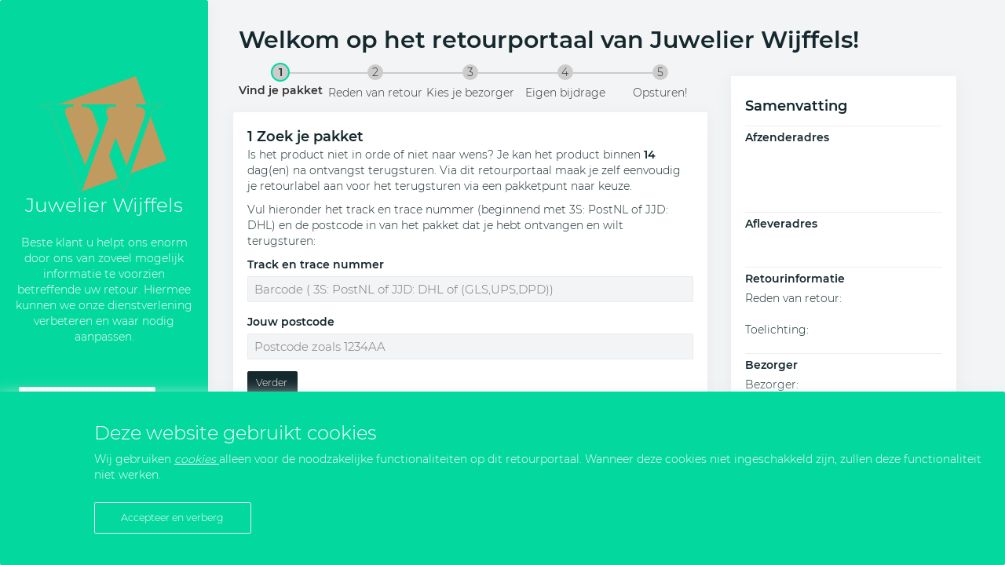

--- FILE ---
content_type: text/html; charset=UTF-8
request_url: https://retour.shops-united.nl/juwelierwijffels
body_size: 14755
content:
<script>
window.csrf = "$2y$10$gPhfkv3DKQDAnF\/4y\/2nnOIK3OEeZP\/DV4lVi.wAFIRfAMDRuCrfO";
</script>

    <html>
    <script src="https://unpkg.com/feather-icons"></script>
    <!---------------------------------------   IMPORT  -------------------------------------------->
    <head >
                        <link rel="icon" type="image/png" href="/assets/ui/shops-united/favicon.ico" sizes="16x16">
        
        <script src="https://ajax.googleapis.com/ajax/libs/jquery/3.3.1/jquery.min.js"></script>
        <!--            <script type="text/javascript" src="script.js"></script>-->
        <!--knockout start-->
        <script src="//cdnjs.cloudflare.com/ajax/libs/knockout/3.5.0/knockout-min.js"></script>
        <script src="//cdnjs.cloudflare.com/ajax/libs/knockout.mapping/2.4.1/knockout.mapping.min.js"></script>
        <script src="//cdn.jsdelivr.net/npm/underscore@1.13.6/underscore-umd-min.js"></script>
        <!--knockout end-->

        <!--knockout validation start-->
        <script src="//cdnjs.cloudflare.com/ajax/libs/knockout-validation/2.0.4/knockout.validation.js"></script>
        <script src="//cdnjs.cloudflare.com/ajax/libs/knockout-validation/2.0.4/knockout.validation.min.js"></script>
        <script src="https://cdnjs.cloudflare.com/ajax/libs/knockout-validation/2.0.4/localization/nl-NL.js"></script>
        <script src="https://cdnjs.cloudflare.com/ajax/libs/knockout-validation/2.0.4/localization/fr-FR.js"></script>

        <link rel="stylesheet" href="/assets/css/feather.css">

        <script>
            // Change validation messages to be in French
            ko.validation.locale('fr-FR');
            ko.validation.locale('en-US');
            ko.validation.locale('nl-NL');
        </script>
        <!--knockout validation end-->
        <script src="https://code.jquery.com/ui/1.12.0-rc.2/jquery-ui.js"></script>
        <script src="https://stackpath.bootstrapcdn.com/bootstrap/4.1.3/js/bootstrap.bundle.min.js"
                integrity="sha384-pjaaA8dDz/5BgdFUPX6M/9SUZv4d12SUPF0axWc+VRZkx5xU3daN+lYb49+Ax+Tl"
                crossorigin="anonymous"></script>

        <!--bootstrap begin-->
        <link href="//maxcdn.bootstrapcdn.com/bootstrap/3.3.4/css/bootstrap.min.css" rel="stylesheet">
        <script src="//maxcdn.bootstrapcdn.com/bootstrap/3.3.4/js/bootstrap.min.js"></script>
        <!--bootstrap end-->
        <script src="/assets/js/ko.js"></script>
        <script src="/assets/js/datetime.js"></script>
        <script src="/assets/js/sweetalert2.min.js"></script>
        <!--<script async defer src="https://maps.googleapis.com/maps/api/js?key=AIzaSyC5mVj-O4pa1ahRcqk5hJ4CL3VrADKtVH0&callback=myMap" type="text/javascript"></script>-->
        <meta charset="utf-8">
        <meta name="viewport" content="width=device-width, initial-scale=1, shrink-to-fit=no">
<!--        <script src="https://www.google.com/recaptcha/api.js" async defer></script>-->

        <link href="//cdnjs.cloudflare.com/ajax/libs/toastr.js/latest/toastr.css" rel="stylesheet"/>
        <script src="//cdnjs.cloudflare.com/ajax/libs/toastr.js/latest/toastr.min.js"></script>
        <script>

function openSocial(evt, socialName) {
    // Declare all variables
    var i, tabcontent, tablinks;

    // Get all elements with class="tabcontent" and hide them
    tabcontent = document.getElementsByClassName("social-tab");
    for (i = 0; i < tabcontent.length; i++) {
        tabcontent[i].style.display = "none";
    }

    // Get all elements with class="tablinks" and remove the class "active"
    tablinks = document.getElementsByClassName("social-media-option");
    for (i = 0; i < tablinks.length; i++) {
        tablinks[i].className = tablinks[i].className.replace(" active", "");
    }

    // Show the current tab, and add an "active" class to the button that opened the tab
    document.getElementById(socialName).style.display = "block";
    evt.currentTarget.className += " active";
}

let viewModel = {
    data: ko.mapping.fromJS({"gekozenvervoerder":"","Verzender":"","Vervoerder":"","VerzenderRefNummer":"","VervoerderRefNummer":"","Naam":"","TAV":"","Postcode":"","HuisNummer":"","Toevoeging":"","StraatNaam":"","Stad":"","Land":"","TelefoonNummer":"","Email":"","TrackingNummer":"","Reason":"","ReasonDisplay":"","Comments":"","Longitude":"","Latitude":"","Login_Id":"","Bevestigd":false,"RetourPlaats":"","ZendingID":"","RetourLand":"","originele_verzendmethode":"","pdf_in_mail":""}),
    Redenen: ko.mapping.fromJS([{"id":"12705","static":1,"actief":1,"beschrijving":"Product defect tijdens aflevering","taal_code":"NL","login_id":"18846","reden_id":"1","selected":false},{"id":"12706","static":1,"actief":1,"beschrijving":"Product defect in garantieperiode","taal_code":"NL","login_id":"18846","reden_id":"2","selected":false},{"id":"12707","static":1,"actief":1,"beschrijving":"Product voldoet niet aan verwachtingen","taal_code":"NL","login_id":"18846","reden_id":"3","selected":false},{"id":"12708","static":1,"actief":1,"beschrijving":"Het verkeerde product was ontvangen","taal_code":"NL","login_id":"18846","reden_id":"4","selected":false},{"id":"12709","static":1,"actief":1,"beschrijving":"Het verkeerde product was besteld","taal_code":"NL","login_id":"18846","reden_id":"5","selected":false},{"id":"12710","static":1,"actief":1,"beschrijving":"Anders","taal_code":"NL","login_id":"18846","reden_id":"6","selected":false}]),
    Localisatie: ko.mapping.fromJS(JSON.parse("{\"continue\":\"Verder\",\"retourPortalTitle\":\"Welkom op het retourportaal van\",\"retourwidget1Title\":\"Zoek je pakket\",\"retourwidget1FieldTrackingNumber\":\"Track en trace nummer\",\"retourwidget1FieldZipCode\":\"Jouw postcode\",\"retourwidget1FieldCaptcha\":\"\",\"retourwidget1Description\":\"Vul hieronder het track en trace nummer (beginnend met 3S: PostNL of JJD: DHL) en de postcode in van het pakket dat je hebt ontvangen en wilt terugsturen\",\"retourwidgetErrorEmpty\":\"Dit veld mag niet leeg zijn:\",\"retourwidget1ErrorNotFound\":\"Deze zending is niet gevonden of voldoet niet aan de voorwaarden van retour!\",\"retourwidget1ErrorWrongPortal\":\"Deze zending behoort niet tot de huidige portaal!\",\"retourwidget1AlreadyInitiated\":\"De retour voor dit pakketje is al gegenereerd!\",\"retourwidget1RetourInternationalWIP\":\"Voor pakketten in dit land is er op dit moment nog geen ondersteuning!\",\"retourwidget1RetourMulticollo\":\"Deze zending bestaat uit meer dan \\u00e9\\u00e9n pakket, en is nog niet ondersteund op de retour portaal!\",\"retourwidget1FoutOrigineel\":\"Fout, voor deze zending is eerder al een retour aangemaakt of is niet meer mogelijk!\",\"retourwidget1termspart4\":\"Vanaf ontvangst kan het een paar dagen duren voordat een retour op deze pagina aangevraagd kan worden.\",\"retourwidget1termspart3\":\"Zendingen buiten Nederland of bestaande uit meerdere pakketten kunnen niet retour via het retourportaal.\",\"retourwidget1termspart2\":\" dag(en) na ontvangst terugsturen. Via dit retourportaal maak je zelf eenvoudig je retourlabel aan voor het terugsturen via een pakketpunt naar keuze.\",\"retourwidget1termspart1\":\"Is het product niet in orde of niet naar wens? Je kan het product binnen \",\"retourwidget1RetourOnderhoud\":\"Oops! Het retourportaal ondergaat op dit moment onderhoud. Probeer het later nogmaals!\",\"retourwidget2Description\":\"Vul de reden van retour in om de toekomstige service te verbeteren van de webshop.\",\"retourwidget2Title\":\"Selecteer reden van retour (niet verplicht)\",\"retourwidget2SubTitle1\":\"Controleer de volgende informatie\",\"retourwidget2SubTitle2\":\"Vul uw gegevens in\",\"retourwidget2SubTab1OriginalSender\":\"Originele verzender\",\"retourwidget2SubTab1OriginalTransporter\":\"Originele bezorger\",\"retourwidget2SubTab1OriginalRefNumber\":\"Originele referentie nummer\",\"retourwidget2SubTab2Name\":\"Naam\",\"retourwidget2SubTab2Foa\":\"T.A.V.\",\"retourwidget2SubTab2ZipCode\":\"Postcode\",\"retourwidget2SubTab2HouseNumber\":\"Huisnummer\",\"retourwidget2SubTab2City\":\"Plaats\",\"retourwidget2SubTab2Country\":\"Land\",\"retourwidget2SubTab2Street\":\"Straatnaam\",\"retourwidget2SubTab2Phone\":\"Telefoonnummer\",\"retourwidget2SubTab2Email\":\"E-mail adres\",\"retourwidget2SubTab2ReasonForRetour\":\"Reden van retour\",\"retourwidget2SubTab2Comments\":\"Toelichting\",\"retourwidgetsummary\":\"Samenvatting\",\"emptyFieldsMessage\":\"De volgende velden zijn leeg en verplicht:\",\"retourwidget2ReasonDefectDelivery\":\"Product defect tijdens aflevering\",\"retourwidget2ReasonDefectInGuarantee\":\"Product defect in garantieperiode\",\"retourwidget2ReasonDoesNotMeetExpectation\":\"Product voldoet niet aan verwachtingen\",\"retourwidget2ReasonWrongProductDelivered\":\"Het verkeerde product was ontvangen\",\"retourwidget2ReasonWrongProductOrdered\":\"Het verkeerde product was besteld\",\"retourwidget2ReasonOther\":\"Anders\",\"retourwidget3Title\":\"Kies een bezorger en vind je inleverpunt\",\"retourwidget3TitleAlt\":\"Bekijk bezorger(s) en vind je inleverpunt\",\"retourwidget3MapDescription\":\"Vind hier de dichtstbijzijnde pakketpunten voor het retourpakket\",\"retourwidget3SubTitlep1\":\"Je kan zelf kiezen waar je het retourpakket afgeeft.\",\"retourwidget3SubTitlep2\":\"in\",\"retourwidget3TransporterName\":\"Bezorger\",\"retourwidget3TransporterCoice\":\"Met welke bezorger wil je versturen?\",\"retourwidget3ClosestPunt\":\"Afstand\",\"retourwidget3DeliveryPoint\":\"Inleverpunt\",\"retourwidget3Contribution\":\"Eigen bijdrage\",\"retourwidget3DichtbijzijndePunt\":\"Selecteer een optie!\",\"retourwidget3Description2\":\"Controleer je keuzes en je gegevens in de samenvatting\",\"retourwidget3Description3_1\":\"Ik accepteer de \",\"retourwidget3Description3_2\":\"voorwaarden\",\"retourwidget3Description3_3\":\" en bevestig mijn keuzes\",\"retourwidget3DescriptionHomerr\":\"Voor Homerr moet een afgiftepunt vooraf gekozen worden. Er is geen mogelijkheid om dit achteraf te veranderen.\",\"retourwidget4Title\":\"Betaal via iDEAL (indien van toepassing)\",\"retourwidget4SubTitle1\":\"Maak geld over via een iDEAL transactie voor de verzendkosten.\",\"retourwidget4Description1\":\"Controleer alle gegevens aanwezig op de pagina en uw keuzes.\",\"retourwidget4Description2\":\"Accepteer de voorwaarden en bevestig mijn keuzes\",\"retourwidget4Paid\":\"Betaald\",\"retourwidget4GoToPay\":\"Ga naar betaling\",\"retourwidget4FIeld1\":\"Eigen bijdrage\",\"retourwidget5Title\":\"Download het retourlabel\",\"retourwidget5TitleAlt\":\"Ontvang de QR-code (verzendlabel)\",\"retourwidget5DescriptionText1\":\"Download en print het retourlabel, en plak deze over het oude etiket op de doos. Zorg dat je eigen adres niet meer zichtbaar is en gebruik geen tape over de barcode!\",\"retourwidget5DescriptionText2\":\"Nu is het tijd om je retourpakket in te leveren bij een pakketpunt van de door jou gekozen bezorger: \",\"retourwidget5ByEmail\":\"Verstuur label naar \",\"retourwidget5EnterEmail\":\"Voer hier een e-mail adres in zodat we eventueel hiernaar een kopie van de label kunnen versturen.\",\"retourwidget5EnterTelefoonNummer\":\"Vul hier uw telefoonnummer in, dit nummer is verplicht bij de gekozen vervoerder.\",\"retourwidget5ByDownload\":\"Download\",\"retourwidget5Submit\":\"Uitvoeren\",\"retourwidget6DescriptionTextAlt\":\"Via de e-mail zal een bevestiging verstuurd worden samen met een QR-code, deze kan bij een Homerr punt gebruikt worden om het pakket in te leveren.\",\"retourconfirm\":\"Bevestig\",\"retourwidgetPickupAddress\":\"Afzenderadres\",\"retourwidgetDeliveryAddress\":\"Afleveradres\",\"retourwidgetInformation\":\"Retourinformatie\",\"retourwidgetSummaryVervoer\":\"Bezorger\",\"retourwidget6Title\":\"Download het retourlabel (nogmaals)\",\"retourwidget6SubTitle1\":\"Download hier uw label nogmaals\",\"reset\":\" + nog een retourlabel maken\",\"RetourCookiesTitle\":\"Deze website gebruikt cookies\",\"RetourCookiesDescription1\":\"Wij gebruiken \",\"RetourCookiesDescription2\":\"cookies \",\"RetourCookiesDescription3\":\"alleen voor de noodzakelijke functionaliteiten op dit retourportaal. Wanneer deze cookies niet ingeschakkeld zijn, zullen deze functionaliteit niet werken.\",\"RetourCookiesAccept\":\"Accepteer en verberg\",\"RetourTermsCookiesDescription\":\"Accepteer \",\"error\":\"Error\",\"RetourTips1\":\"Tips\",\"RetourTips2\":\"Lever na het downloaden van je retourlabel het pakket binnen 5 dagen in.\",\"RetourTips3\":\"Bewaar goed je verzendbewijs of e-mail van de retourzending. \",\"RetourTips4\":\"Retourneer jouw artikel(en) in de originele doos.\",\"RetourTips5\":\"Maak voor de zekerheid een foto van hoe je het product hebt verpakt en het gaat inleveren.\",\"RetourTips6\":\"Zet je printerinstellingen op papierformaat: A4 en schaal: standaard of 100% voor de juiste grootte van het verzendlabel.\",\"RetourTips7\":\"Bewaar de e-mail die je ontvangt goed, en houdt bij het inleveren de QR-code in deze mail bij de hand.\",\"retourreset1\":\"Wil je nog een bestelling van \",\"retourreset2\":\" retour sturen?\",\"refreshdesc\":\"Het is waarschijnlijk dat je sessie is be\\u00ebindigd, probeer de pagina te verversen met de knop hier beneden. Eventuele betalingen worden opgelagen.\",\"refreshtitle\":\"Probleem met de retourzending?\",\"refresh\":\"Klik hier om de pagina te verversen.\",\"geen_vervoerders\":\"Er zijn geen vervoerders actief voor dit retourportaal. Neem contact op:\",\"sorry\":\"Sorry\",\"warning\":\"Waarschuwing\",\"page_refresh\":\"Pagina is ververst!\",\"page_refresh_required\":\"Herlaad de pagina en vul de gegevens opnieuw in!\",\"session_expired\":\"Sessie verlopen\",\"session_refresh_pending\":\"Sessie staat op het punt van verlopen!\",\"session_expired_alert\":\"Sessie verlopen! De pagina wordt ververst. Begin opnieuw met de gegevens in te vullen. Eventuele betalingen zijn opgeslagen.\",\"retourwidget3missingcarrier\":\"Kies een vervoerder!\",\"retourwidget3missingpoint\":\"Kies een afgiftepunt!\",\"HomerrQRverstuurd\":\"Er wordt een e-mail verstuurd naar: \",\"retourwidget3servicepointerror\":\"Kies een afgiftepunt!\",\"retourwidget3carriererror\":\"Kies een vervoerder!\",\"retourwidget3chosenafgifte\":\"Gekozen afgiftepunt:\",\"HomerrQRopdrachtafgerond\":\"Opdracht afgerond\",\"fouteEmail\":\"E-mail niet in het juiste formaat.\",\"beschrijving1\":\"Product defect tijdens aflevering\",\"beschrijving2\":\"Product defect in garantieperiode\",\"beschrijving3\":\"Product voldoet niet aan verwachtingen\",\"beschrijving4\":\"Het verkeerde product was ontvangen\",\"beschrijving5\":\"Het verkeerde product was besteld\",\"beschrijving6\":\"Anders\"}")),
    Landen: ko.mapping.fromJS([{"Id":"33","Land":"Nederland","Code":"NL","ISOAlpha3":"NLD","PostNL":1,"DHL":1,"DPD":1,"Fadello":null,"UPS":1,"VSP":1,"SandD":null,"Fietskoerier":1,"Redjepakketje":null,"GLS":1,"PostcodePattern":"\\d{4}\\s?[a-zA-Z]{2}","EU":1}]),
    Vervoerders : ko.observableArray(""),
    banks:ko.observableArray(),
    bankId: ko.observable(),
    cookies_accepted : ko.observable(),
    cookies_checked : ko.observable(false),
    betaald: ko.observable(false),
    loading: ko.observable(false),
    gekozenpunt:ko.observable(false),
    emailVersturen: ko.observable(1),
    huidigeVertaling : ko.observable(),
    pdf_in_mail : ko.observable(1),
    artikelen_vanaf : ko.observable("altijd"),
    redenen_zichtbaar : ko.observable(1),
    huidige_widget : ko.observable(1),
    resetAfhaalpunt:function(event,test){

        viewModel.gekozenpunt( null);
        if(event.data.gekozenvervoerder()&&event.data.gekozenvervoerder().cName=='Homerr')google.maps.event.trigger(homerrNear,'click');
        // console.log(event);
        // console.log(test);
    },
    artikelen : ko.observableArray(null)
};

            </script>
    </head>

    <!---------------------------------------   LOAD MAIN HTML  -------------------------------------------->
        <html>
    <link rel="stylesheet" href="/retour/css/stepper.css" />
    <style>
        @media (min-width: 576px) {
            .d-sm-inline-block {
                display: inline-block !important;
            }
        }

        .container-fluid {
            width: 100%;
            padding-right: 15px;
            padding-left: 15px;
            margin-right: auto;
            margin-left: auto;
        }

        @media (min-width: 576px) {
            .text-sm-left {
                text-align: left !important;
            }

            .text-sm-right {
                text-align: right !important;
            }

            .text-sm-center {
                text-align: center !important;
            }
        }
    </style>

    <body style="word-wrap:break-word;  text-transform: none; font-family: 'Montserrat'">
        <div class="container-scroller">
            <div data-bind="visible: !cookies_accepted()" class="cookies-banner">
                <div class="cookies-padding">
                    <h3 data-bind="text: Localisatie.RetourCookiesTitle">Deze website gebruikt cookies</h3>
                    <p>
                        <span data-bind="text: Localisatie.RetourCookiesDescription1">Wij gebruiken </span>
                                                    <span><a style="font-style : italic; text-decoration: underline;" class="secundaire-text" data-bind="text: Localisatie.RetourCookiesDescription2" href="https://shops-united.nl/cookieverklaring/" target="_blank">cookies</a></span>
                                                <span data-bind="text: Localisatie.RetourCookiesDescription3"> alleen voor de noodzakelijke functionaliteiten op dit retourportaal.</span>
                    </p>
                    <p style="padding-top: 15px">
                        <button id="cookies_confirm" class="cookies-confirm" onclick="do_accept_cookies()" data-bind="text: Localisatie.RetourCookiesAccept">Accepteer en verberg</button>
                    </p>
                </div>
            </div>
            <div class="container-fluid page-body-wrapper">
                <div class="sidebar sidebar-offcanvas" style="width:265px; padding-top: 97px;" id="sidebar">
                    <img style="width: 60%" data-bind="visible: ('https://www.juwelierwijffels.nl/image/catalog/wijffels-beelmerk-trans.png' !== '')" id="idicon" src="https://www.juwelierwijffels.nl/image/catalog/wijffels-beelmerk-trans.png" />
                    <p class="secundaire-text" style="text-align: center; font-size: 25px;     margin-left: 10px; margin-right: 10px;">Juwelier Wijffels</p>
                    <p class="secundaire-text" style="text-align: center; margin: 20px;">Beste klant u helpt ons enorm door ons van zoveel mogelijk informatie te voorzien betreffende uw retour. Hiermee kunnen we onze dienstverlening verbeteren en waar nodig aanpassen.</p>

                    <div class="form-group" style=" padding:10px;padding-top: 5vh; padding-left: 24px;">
                                                    <!--                            <p class="contact-gegevens-veld"><i height="12" class="secundaire-text"  data-feather="globe"></i>  <a class="secundaire-text" href="-->                            <!--" target="_blank">-->                            <!--</a></p>-->
                            <a class="url-open" href="https://www.juwelierwijffels.nl" target="_blank"><i height="11" class="secundaire-text-inverse" data-feather="globe"></i>Ga naar webwinkel</a>
                                                    <p style="margin-top:  20px;" class="contact-gegevens-veld"><i height="12" class="secundaire-text" data-feather="mail"></i> <a href="mailto:webshop@juwelierwijffels.nl" class="secundaire-text">webshop@juwelierwijffels.nl</a></p>
                                                                            <p class="contact-gegevens-veld"><i height="12" class="secundaire-text" data-feather="phone"></i> <span class="secundaire-text" style="text-align: center;">+31 (0)115-648070</span></p>
                                            </div>

                                            <div class="form-group" style=" padding:10px;padding-top: .5vh; padding-left: 24px;">
                                                    </div>
                    


                    
                </div>
                <div class="main-panel">
                    <div class="content-wrapper row" style="height:100%; overflow: auto;">
                        <p class="retour-maintitle"><span class="primary-text retour-maintitletext" style="font-weight: bold; " data-bind="text: Localisatie.retourPortalTitle">Welkom op de retour portal van</span><span class="primary-text retour-maintitletext" style="font-weight: bold;"> Juwelier Wijffels!</span></p>
                        <div class="col-md-8">

                            <div class="stepper-wrapper">
                                <div class="stepper-item active" id='step_1'>
                                    <div class="step-counter">1</div>
                                    <div class="step-name">Vind je pakket</div>
                                </div>
                                <div class="stepper-item" id='step_2'>
                                    <div class="step-counter">2</div>
                                    <div class="step-name">Reden van retour</div>
                                </div>
                                <div class="stepper-item" id='step_3'>
                                    <div class="step-counter">3</div>
                                    <div class="step-name">Kies je bezorger</div>
                                </div>
                                <div class="stepper-item" id='step_4'>
                                    <div class="step-counter">4</div>
                                    <div class="step-name">Eigen bijdrage</div>
                                </div>
                                <div class="stepper-item" id='step_5'>
                                    <div class="step-counter">5</div>
                                    <div class="step-name">Opsturen!</div>
                                </div>
                            </div>

                            <div class="retour-widget" id="retour-widget">
                                <div class="retour-widget-body">
                                    <div class="retour-dropdown-topbar">
                                        <span class="retour-widget-title ">1 <span data-bind="text: Localisatie.retourwidget1Title">Identificatie</span></span>
                                    </div>
                                    <div id="identify-widget" class="retour-dropdown-main" data-bind="visible: 1">
                                        <div class="animated loader" style="display:none"></div>
                                        <!--Here comes the content of the identify widget-->
                                        <P><span data-bind="text: Localisatie.retourwidget1termspart1">Op deze retourportaal kan u alleen zendingen retouren die u tot </span><b>14</b><span data-bind="text: Localisatie.retourwidget1termspart2"> dagen geleden ontvangen had. Oudere zendingen worden niet herkend. </span></P>
                                        <script src="js/IdentifyWidgetScript.js"></script>
<html>
    <body>
        <div>
            <p><span data-bind="text: Localisatie.retourwidget1Description">Om ervoor te zorgen dat wij de juiste zending kunnen identificeren, vult u de volgende gegevens in</span>:</p>
            <p>
                <div class="form-group">
                    <label><span data-bind="text: Localisatie.retourwidget1FieldTrackingNumber">Volgnummer</span> <small class="alert-text" id="id1-tracktrace-alert" style="display: none;" data-bind="text: Localisatie.retourwidget1FieldTrackingNumber">Vul in</small></label>
                    <div class="input-group radius">
                        <input placeholder="Barcode ( 3S: PostNL of JJD: DHL of (GLS,UPS,DPD))" id="id1-track" class="ty retour-form-control rounded-sm border" name="id1-track" type="text"/>
                    </div>
                </div>

                <div class="form-group">
                    <label><span data-bind="text: Localisatie.retourwidget1FieldZipCode">Uw Postcode</span> <small class="alert-text" id="id1-zip-alert" style="display: none;" data-bind="text: Localisatie.retourwidget1FieldTrackingNumber">Vul in</small></label>
                    <div class="input-group ">
                        <input placeholder="Postcode zoals 1234AA" id="id1-zip" class="retour-form-control rounded-sm border" name="id1-zip" type="text"/>
                    </div>
                </div>

<!--                <div id="captcha-group" style="display: none" >-->
<!--                    <label><span data-bind="text:Localisatie.retourwidget1FieldCaptcha" >Bewijs dat u geen robot bent</span> <small class="alert-text" id="id1-captcha-alert" style="display: none;" data-bind="text: Localisatie.retourwidget1FieldCaptcha">Vul in</small></label>-->
<!--                    <div>-->
<!--                      <div id="captcha" class="g-recaptcha" data-sitekey="6Ld7V2MUAAAAAN0t00gDbnSsmlp_8_3bG2hD_66N"></div>-->

<!--                    </div>-->
<!--                </div>-->

            </p>

            <button  class="widget-button" id="identify"><span  data-bind="text: Localisatie.continue" onClick="HandleIdentifyButtonClick()">Verder</span>  <div data-bind="visible: loading" style="display:inline-block" class="loadercircle"></div></button>
        </div>
    </body>
</html>
                                    </div>
                                </div>
                            </div>

                            <div class="retour-widget" id="form-widget" style="display:none">
                                <div class="retour-widget-body">
                                    <div class="retour-dropdown-topbar">
                                        <span class="retour-widget-title">2 <span data-bind="text: Localisatie.retourwidget2Title">Reden</span></span>
                                    </div>
                                    <div id="form-widget" class="retour-dropdown-main" style="display: block">
                                        <div class="animated loader" style="display:none"></div>
                                        <!--Here comes the content of the form widget-->
                                        
<script src="js/FormWidgetScript.js"></script>
<html>
    <div>
        <p><span data-bind="text: Localisatie.retourwidget2Description">Om de toekomstige service te verbeteren van de webshop, vult u hier de reden in voor deze retour</span></p>

        <b><span data-bind="text: Localisatie.retourwidget2SubTab2ReasonForRetour">Reden</span></b>
<!--        form variables :-->

<!--        <div class="form-group" style="padding-top: 10px">-->
<!--        </div>-->

        <div class="form-group" data-bind="foreach: Redenen">
            <div style="display:block;" >
                <div class="col-3 text-left" >
                    <div class="button d-flex checkbox justify-content-end">
                        <input style="display:none" type="checkbox" data-bind="checked: selected, attr:{ id : reden_id }">
                        <label data-bind="attr:{ for:reden_id }">
                            <span class="handle">
                                <svg role="presentation" viewBox="0 0 15 15.343" xmlns="http://www.w3.org/2000/svg">
                                <path fill="#05345e" stroke="#ffffff" stroke-width="2" class="private-form__toggle-switch__icon" d="M1.013 8.11c0-.223.078-.412.234-.568l1.14-1.14c.155-.155.345-.233.568-.233s.413.077.57.233l2.46 2.47 5.492-5.5c.156-.156.346-.234.568-.234.224 0 .413.077.57.233l1.138 1.14c.156.155.234.345.234.568 0 .224-.078.414-.234.57l-6.06 6.06-1.14 1.14c-.155.155-.345.233-.568.233s-.413-.078-.57-.234l-1.138-1.14-3.03-3.03c-.156-.156-.234-.346-.234-.57z"></path></svg>
                            </span>
                        </label>
                    </div>
                    <span style="padding-left: 15px"  data-bind="text: typeof(reden_id)=='function' ? $parent.Localisatie['beschrijving'+reden_id()]: $parent.Localisatie['beschrijving'+reden_id ]"></span>
                </div>
            </div><br/>
        </div>

        <div class="form-group">
            <label><span data-bind="text: Localisatie.retourwidget2SubTab2Comments">Commentaar</span> <small class="alert-text" id="id2-comment-alert" style="display: none;" data-bind="text: Localisatie.retourwidgetErrorEmpty">Vul in</small></label>
            <div class="input-group">
                <textarea class="retour-form-control" data-bind="textInput: data.Comments" rows="5" id="formCommentaar"></textarea>
            </div>
        </div>






        <button class="widget-button" id="fillform" onclick="HandleFormButtonClick()"><span data-bind="text: Localisatie.continue">Verder</span><div data-bind="visible: loading" style="display:inline-block" class="loadercircle"></div></button>
    </div>
</html>                                    </div>
                                </div>
                            </div>

                            <div class="retour-widget" id="transport-widget" style="display:none">
                                <div class="retour-widget-body">
                                    <div class="retour-dropdown-topbar">
                                        <span class="retour-widget-title">3 <span data-bind="text: !Vervoerders || (Vervoerders && Vervoerders().length <= 1) ? Localisatie.retourwidget3TitleAlt : Localisatie.retourwidget3Title">Vervoerder</span></span>
                                    </div>
                                    <div id="transporter-widget" class="retour-dropdown-main" style="display: block">
                                        <div class="animated loader" style="display:none"></div>
                                        <!--Here comes the content of the transporter widget-->
                                        <html>
<link rel="stylesheet" href="/retour/css/button.css" />

<body>
    <div>
        <span><label data-bind="text: Localisatie.retourwidget3MapDescription">Zie de dichtsbijzijnde
                service
                punten voor elke vervoerder</label></span>

        <!--                    <div data-bind="visible: Vervoerders.count > 1 ">-->

        <p style="padding-bottom: 2vh"><span data-bind="text: Localisatie.retourwidget3SubTitlep1">Je kan
                zelf
                kiezen waar je het retourpakket afgeeft.</span></p>

        <div id="transportbox">
            <div id="transportertable" style="padding-right: 2vh;"> 
                <div class="form-group" id="formbox">
                    <div class="input-group">
                        <div class="btn-group">
                            <!-- ko foreach: Vervoerders-->
                            <button class="vervoerder_button"
                                data-bind="click:()=>{ vervoerder_button_click($data,'1')}, attr: {id:$data.Type}">
                                    <div id="buttonboxL">
                                        <span data-bind="text: $data ? $data.cName +' '+ $data.Type : ''"></span>
                                        <p> €<span data-bind="text: $data  ?$data.RetourBijdrage : null"></span></p>
                                    </div>
                                    <div id="buttonboxR">
                                        <span
                                            data-bind="text: $data.afhaalpunten && $data.afhaalpunten[0]  && $data.cName != 'Homerr'? $data.afhaalpunten[0].naam : '?' ">
                                    </span>
                                        <p><span
                                                data-bind="text: $data.afhaalpunten && $data.afhaalpunten[0]  ? $data.afhaalpunten[0].afstand_km : '?'"></span>
                                            km</p>
                                    </div>
                            </button>
                            <!-- /ko -->
                        </div>
                    </div>
                    <div id="vervoerderkeuze" data-bind="visible: Vervoerders().length > 1 ">
                        <div class="form-group">
                            <label><span
                                    data-bind="text: Localisatie.retourwidget3TransporterCoice">Vervoerder</span><small
                                    class="alert-text" id="id1-zip-alert" style="display: none;"
                                    data-bind="text: Localisatie.retourwidget1FieldTrackingNumber">Vul
                                    in</small></label>
                            <select id="transport_selection" class="input-group" data-bind="options: (Vervoerders().length > 1) ? Vervoerders : null,
                           optionsText: 'cName',
                           value: (Vervoerders().length > 1) ? data.gekozenvervoerder: null,
                           optionsCaption: '',
                            event:{change:resetAfhaalpunt}">
                            </select>
                        </div>
                    </div>
                </div>
            </div>
            <div id="map" ></div>
        </div>

        <p><span data-bind="text: Localisatie.retourwidget3Description2">Controleer alle gegevens aanwezig op de pagina
                en uw keuzes</span>.
        <p
            data-bind="text: Localisatie.retourwidget3DescriptionHomerr, visible: viewModel.data.gekozenvervoerder() ? viewModel.data.gekozenvervoerder().cName == 'Homerr' : false">
            Voor Homerr moet een afhaalpunt vooraf gekozen worden. Er is geen mogelijkheid om dit achteraf te
            veranderen.</p>
        </p>
        <p></p>

        <div style="margin:15px;"
            data-bind="visible:viewModel.data.gekozenvervoerder() ? viewModel.data.gekozenvervoerder().cName == 'Homerr': false ">
            <p><b data-bind="text: Localisatie.retourwidget3chosenafgifte">Gekozen afhaalpunt:</b><br />
                <span data-bind="text: gekozenpunt && gekozenpunt()? gekozenpunt().naam:'Geen'">Naam</span><br />
                <span data-bind="text: gekozenpunt && gekozenpunt()? gekozenpunt().adres.straat:null">Straat</span>
                <span data-bind="text: gekozenpunt && gekozenpunt() ? gekozenpunt().adres.huisnummer:null">Nummer</span>
            </p>
        </div>

        <p id="voorwaardes"><input style="width: 20px;  zoom: 1.2;" id="retourwidget4-bevestig" type="checkbox"
                data-bind="checked:  data.Bevestigd" /> <span
                data-bind="text: Localisatie.retourwidget3Description3_1">Ik
                accepteer de </span><a data-bind="text: Localisatie.retourwidget3Description3_2"
                href="https://parcelpro.nl/algemene-voorwaarden/">voorwaardes</a><span
                data-bind="text: Localisatie.retourwidget3Description3_3"> en bevestig keuzes</span></p>
        <button class="widget-button" data-bind="visible:!viewModel.data.gekozenvervoerder() "
            onclick="HandleTransporterButtonClick2()"><i height="20" data-feather="alert-triangle"></i> <span
                data-bind="text: Localisatie.retourwidget3carriererror">Kies een vervoerder!</span></button>
        <button class="widget-button"
            data-bind="visible:viewModel.data.gekozenvervoerder()? (viewModel.data.gekozenvervoerder().cName == 'Homerr'&& !viewModel.gekozenpunt()) :false"
            onclick="HandleTransporterButtonClick2()"><i height="20" data-feather="alert-triangle"></i> <span
                data-bind="text: Localisatie.retourwidget3servicepointerror">Kies een afhaalpunt!</span></button>
        <button id="transporter_bevestig" class="widget-button"
            data-bind="visible: (viewModel.data.gekozenvervoerder() ? (viewModel.data.gekozenvervoerder().cName != 'Homerr' ||(viewModel.data.gekozenvervoerder().cName == 'Homerr' && gekozenpunt && viewModel.gekozenpunt())): false)"
            onclick="HandleTransporterButtonClick2()"><span data-bind="text: Localisatie.retourconfirm">Verder</span>
            <div data-bind="visible: loading" style="display:inline-block" class="loadercircle"></div>
        </button>


        <!--            <button  class="widget-button" id="identify"><span class="tertiaire-text" data-bind="text: Localisatie.continue" onClick="HandleTransporterButtonClick()">Verder</span></button>-->
    </div>
</body>

</html>
<script src="js/TransporterWidgetScript.js"></script>
<script async defer
    src="https://maps.googleapis.com/maps/api/js?key=AIzaSyC5mVj-O4pa1ahRcqk5hJ4CL3VrADKtVH0&callback=myMap"
    type="text/javascript"></script>                                    </div>
                                </div>
                            </div>

                            <div class="retour-widget" id="betaal-widget" style="display:none">
                                <div class="retour-widget-body">
                                    <div class="retour-dropdown-topbar">
                                        <span class="retour-widget-title">4 <span data-bind="text: Localisatie.retourwidget4Title">Betaling (indien van toepassing)</span></span>
                                    </div>
                                    <div id="betaling-widget" class="retour-dropdown-main" style="display: block">
                                        <div class="animated loader" style="display:none"></div>
                                        <script src="js/BetalingWidgetScript.js"></script>
<html>
    <body>
        <div>
            <span data-bind="text: Localisatie.retourwidget4SubTitle1">Betaal uw eigen bijdrage</span>

            <div class="form-group"><label><span data-bind="text: Localisatie.retourwidget4FIeld1">Eigen Bijdrage</span></label>
                <div class="dataview-group">
                    €<span data-bind="text: (data.gekozenvervoerder() ? data.gekozenvervoerder().RetourBijdrage : '')"></span>
                </div>
            </div>

            <div class="form-group">
                <div class="dataview-group">
                    <select name="bank" data-bind="
                                    options: banks,
                                    optionsValue: function(item){
                                        return item.id;
                                    },
                                    optionsText: function(item) {
                                        return item.name;
                                    },
                                    optionsCaption: 'Selecteer bank',
                                    value: bankId,
                                "></select>
                </div>
            </div>
            <div class="form-group">
                <img  src="../../assets/img/issuers/old/iDEAL-groot.gif" style="width:45px;  display: inline-block;"></img>
                <button data-bind="text : Localisatie.retourwidget4GoToPay" class="widget-button" style=" display: inline-block;" onclick="DoGoToPay()">Ga naar betaling</button>
            </div>
        </div>
    </body>
</html>                                    </div>
                                </div>
                            </div>

                            <div class="retour-widget" id="label-widget" style="display:none">
                                <div class="retour-widget-body">
                                    <div class="retour-dropdown-topbar">
                                        <span class="retour-widget-title">5
                                            <span data-bind="text: Localisatie.retourwidget5Title, visible : (data.gekozenvervoerder() ? data.gekozenvervoerder().cName != 'Homerr' : true)">Print Uw Retourlabel</span>
                                            <span data-bind="text: Localisatie.retourwidget5TitleAlt,visible : (data.gekozenvervoerder() ? data.gekozenvervoerder().cName == 'Homerr' : true)">Verstuur QR code</span>
                                        </span>
                                    </div>
                                    <div id="confirmatie-widget" class="retour-dropdown-main" style="display: block">
                                        <div class="animated loader" style="display:none"></div>
                                        <!--Here comes the content of the transporter widget-->
                                        <div data-bind="visible : (data.gekozenvervoerder() ? data.gekozenvervoerder().cName != 'Homerr' : true)">
                                            <script src="js/PrintWidgetScript.js"></script>
<html>
    <body>
        <div>
            <div class="form-group" >
                <label><span data-bind="text: Localisatie.retourwidget6DescriptionText">Kies hoe u de label wilt ontvangen</span></label>

                <p>
                    <span data-bind="text: Localisatie.retourwidget5DescriptionText1">Kies hoe u de label wilt ontvangen</span>
                </p>
                <p>
                    <span data-bind="text: Localisatie.retourwidget5DescriptionText2">Kies hoe u de label wilt ontvangen</span><span data-bind="text: (data.gekozenvervoerder() ? data.gekozenvervoerder().cName : '')"></span>. <span data-bind="text:gekozenpunt && gekozenpunt() ? gekozenpunt().naam: null"></span> <span>is gekozen als inleverpunt. Voel je vrij om dit ook bij een van de andere punten van de vervoerder te doen, dit punt is namelijk niet verplicht.</span>
                </p>

            </div>


            <div class="form-group">
                <span data-bind="text: Localisatie.RetourTips1"></span>
                <ul>
                    <li ><span data-bind="text: Localisatie.RetourTips2"></span></li>
                    <li ><span data-bind="text: Localisatie.RetourTips3"></span></li>
                    <li ><span data-bind="text: Localisatie.RetourTips4"></span></li>
                    <li> <span data-bind="text: Localisatie.RetourTips5"></span></li>
                </ul>

            </div>

            <div  data-bind="visible :  viewModel.data.pdf_in_mail() " >
                <div class="form-group mt-3" data-bind="visible : (data.gekozenvervoerder()?data.gekozenvervoerder().cName:null) =='UPS'">
                    <label><span>Telefoonnummer </span><small class="alert-text" id="qr-phone-alert" style="display: none;" data-bind="text: Localisatie.retourwidget1FieldTrackingNumber">Vul in</small></label>
                    <p  data-bind="text: Localisatie.retourwidget5EnterTelefoonNummer">Vul hier uw telefoonnummer in, dit nummer is verplicht bij de gekozen vervoerder.</p>
                    <div class="input-group radius">
                        <input data-bind="value: viewModel.data.TelefoonNummer" placeholder="06123456789" id="print-phone" class="ty retour-form-control rounded-sm border" name="qr-mail" type="text">
                    </div>
                </div>
                <div class="col-3 text-left mt-3">
                    <div class="button d-flex checkbox justify-content-end">
                        <input style="display:none" type="checkbox" data-bind="checked: emailVersturen, attr:{ id : 'emailVersturenCheck' }">
                        <label data-bind="attr:{ for: 'emailVersturenCheck' }">
                            <span class="handle">
                                <svg role="presentation" viewBox="0 0 15 15.343" xmlns="http://www.w3.org/2000/svg">
                                <path fill="#05345e" stroke="#ffffff" stroke-width="2" class="private-form__toggle-switch__icon" d="M1.013 8.11c0-.223.078-.412.234-.568l1.14-1.14c.155-.155.345-.233.568-.233s.413.077.57.233l2.46 2.47 5.492-5.5c.156-.156.346-.234.568-.234.224 0 .413.077.57.233l1.138 1.14c.156.155.234.345.234.568 0 .224-.078.414-.234.57l-6.06 6.06-1.14 1.14c-.155.155-.345.233-.568.233s-.413-.078-.57-.234l-1.138-1.14-3.03-3.03c-.156-.156-.234-.346-.234-.57z"></path></svg>
                            </span>
                        </label>
                    </div>
                    <span style="padding-left: 15px"  data-bind="text: Localisatie.retourwidget5ByEmail"></span>
                </div>
                <div class="form-group mt-3" data-bind="visible : viewModel.emailVersturen()">
                    <label><span>E-mail </span><small class="alert-text" id="qr-mail-alert" style="display: none;" data-bind="text: Localisatie.retourwidget1FieldTrackingNumber">Vul in</small></label>
                    <p  data-bind="text: Localisatie.retourwidget5EnterEmail">Vul hier uw mail in.</p>
                    <div class="input-group radius">
                        <input data-bind="value: viewModel.data.Email" placeholder="Email (testman@testmail.com)" id="qr-mail" class="ty retour-form-control rounded-sm border" name="qr-mail" type="text">
                    </div>
                </div>

            </div>

            <button data-bind="visible : !viewModel.emailVersturen(), disabled: !loading()" class="widget-button" onclick="Print_Gebaseerd_Geselecteerde_Waarde()" ><i style="position: absolute;height: auto;" height="16" class="secundaire-text"  data-feather="download"></i> <span  style="margin-left: 25px" data-bind="text: Localisatie.retourwidget5ByDownload">Submit</span><div data-bind="visible: loading" style="display:inline-block" class="loadercircle"></div></button>
            <button data-bind="visible : viewModel.emailVersturen(), disabled: !loading()" class="widget-button" onclick="VerstuurLabelEmail()" ><i style="position: absolute;height: auto;" height="18" class="secundaire-text"  data-feather="mail"></i><span style="margin-left: 25px" data-bind="text: Localisatie.retourwidget5ByEmail">Verstuurd naar</span> <span data-bind="text:  viewModel.data.Email"></span><div data-bind="visible: loading" style="display:inline-block" class="loadercircle"></div></button>

        </div>
    </body>
</html>                                        </div>
                                        <div data-bind="visible : (data.gekozenvervoerder() ? data.gekozenvervoerder().cName == 'Homerr' : true)">
                                            <script src="js/PrintWidgetScript.js"></script>
<html>
    <body>
        <div>
            <div class="form-group">

                <p data-bind="text: Localisatie.retourwidget6DescriptionTextAlt">Via deze e-mail adres zal een bevestiging verstuurd worden samen met een QR-code, deze kan bij een Homerr punt gebruikt worden om het pakket in te leveren.</p>

                <label><span>E-mail </span><small class="alert-text" id="qr-mail-alert" style="display: none;" data-bind="text: Localisatie.retourwidget1FieldTrackingNumber">Vul in</small></label>
                <div class="input-group radius">
                    <input data-bind="value: viewModel.data.Email" placeholder="Email (testman@testmail.com)" id="qr-mail" class="ty retour-form-control rounded-sm border" name="qr-mail" type="text">
                </div>

            </div>



            <div class="form-group">
                <span data-bind="text: Localisatie.RetourTips1"></span>
                <ul>
                    <li ><span data-bind="text: Localisatie.RetourTips3"></span></li>
                    <li ><span data-bind="text: Localisatie.RetourTips4"></span></li>
                    <li> <span data-bind="text: Localisatie.RetourTips5"></span></li>
                    <li> <span data-bind="text: Localisatie.RetourTips7"></span></li>
                </ul>

            </div>


            <button class="widget-button" onclick="VerstuurQRCode()" ><span data-bind="text: Localisatie.retourwidget5ByEmail">Verstuurd naar</span> <span data-bind="text:  viewModel.data.Email"></span><div data-bind="visible: loading" style="display:inline-block" class="loadercircle"></div></button>
        </div>
    </body>
</html>                                        </div>

                                    </div>
                                </div>
                            </div>


                            <div class="retour-widget" id="readonly-widget-root" style="display:none;">
                                <div class="retour-widget-body">
                                    <div class="retour-dropdown-topbar">
                                        <span class="retour-widget-title"><span data-bind="text: Localisatie.retourwidget6Title">Print Uw Retourlabel nogmaal</span></span>
                                    </div>
                                    <div id="readonly-widget" class="retour-dropdown-main" style="display: block">
                                        <div class="animated loader" style="display:none"></div>
                                        <!--Here comes the content of the transporter widget-->
                                        <script src="js/PrintWidgetScript.js"></script>
<html>
    <body>
        <div>
            <div class="form-group">
<!--                <label><span data-bind="text: Localisatie.retourwidget6DescriptionText">Kies hoe u de label wilt ontvangen</span><small class="alert-text" id="id1-tracktrace-alert" style="display: none;" data-bind="text: Localisatie.retourwidget1FieldTrackingNumber">Selecteer een optie!</small></label>-->
                <div class="dataview-group">
                    <label><span data-bind="text: Localisatie.retourwidget5ByDownload">Download Nu</span></label>
                </div>
            </div>
            <button class="widget-button" onclick="PostDownloadRequestLabelReadOnly()" ><span data-bind="text: Localisatie.retourwidget5ByDownload">Submit</span><div data-bind="visible: loading" style="display:inline-block" class="loadercircle"></div></button>
        </div>
    </body>
</html>                                    </div>
                                </div>
                            </div>
                        </div>
                        <div class="col-md-4" style="position:static; padding-bottom: 200px">
                            <div class="retour-widget static" id="root-widget-samenvatting">
                                <div class="retour-widget-body">
                                    <!--Here comes the content of the summary widget-->
                                    <html>

<!--        <span class="retour-widget-title"><span data-bind="text: Localisatie.retourwidgetsummary">Samenvatting</span></span>-->

    <div class="card-body overview">
        <h4 class="card-title" ><label data-bind="text: Localisatie.retourwidgetsummary">Samenvatting</label></h4>
        <hr style="margin-bottom: 4px;margin-top: 4px">
        <div class="form-group">
            <label data-bind="text: Localisatie.retourwidgetPickupAddress">Afzender</label>
            <div>
                <span data-bind="text: data.Naam"></span><br>
                <span data-bind="text: data.StraatNaam"></span> <span data-bind="text: data.HuisNummer"></span> <span data-bind="text: data.Toevoeging"></span> <br>
                <span data-bind="text: data.Postcode"></span> <span data-bind="text: data.Stad"></span><br>
                <span data-bind="text: data.Land().Land"></span>
            </div>
        </div>
        <hr style="margin-bottom: 4px">
        <div class="form-group">
            <label data-bind="text: Localisatie.retourwidgetDeliveryAddress">Aflever</label>
            <div>
                <span data-bind="text: data.RetourPlaats"></span><br>
                <span data-bind="text: data.RetourLand"></span>
            </div>
        </div>
        <hr style="margin-bottom: 4px">
        <div class="form-group">
            <label data-bind="text: Localisatie.retourwidgetInformation">Retour Info</label>
            <div>
                <span data-bind="text: Localisatie.retourwidget2SubTab2ReasonForRetour">Reden</span>:<br>
                <span data-bind="html: data.ReasonDisplay"></span><br>
                <span data-bind="text: Localisatie.retourwidget2SubTab2Comments">Commentaar</span>:<br>
                <span data-bind="text: data.Comments"></span>
            </div>
        </div>
        <hr style="margin-bottom: 4px">
        <div class="form-group">
            <label data-bind="text: Localisatie.retourwidgetSummaryVervoer">Vervoerder Optie</label>
            <div>
                <span data-bind="text: Localisatie.retourwidgetSummaryVervoer">Vervoerder</span>:<br>
                <span  data-bind="text: (data.gekozenvervoerder() ? data.gekozenvervoerder().cName : '')"></span><br><br>
                <span data-bind="text: Localisatie.retourwidget3Contribution">Eigen Bijdrage</span>:<br>
                €<span  data-bind="text: (data.gekozenvervoerder() ? data.gekozenvervoerder().RetourBijdrage : '')"></span>
                <span data-bind="visible: betaald, text: Localisatie.retourwidget4Paid"></span><br><br>
                <span data-bind="visible: gekozenpunt && gekozenpunt()">Inleverpunt:</span><br>
                <span  data-bind="text: (gekozenpunt && gekozenpunt() ? gekozenpunt().naam : '')"></span><br>
                <span  data-bind="text: (gekozenpunt && gekozenpunt() ? gekozenpunt().adres.straat : '')"></span>
                <span  data-bind="text: (gekozenpunt && gekozenpunt() ? gekozenpunt().adres.huisnummer : '')"></span><br>
                <span  data-bind="text: (gekozenpunt && gekozenpunt() ? gekozenpunt().adres.plaats : '')"></span>

            </div>
        </div>
    </div>
</html>                                </div>
                                <button style="width:50%; position:relative; left:50%; bottom:2vh; transform:translateX(-50%);" class="widget-button" id="reset"><span data-bind="text: Localisatie.reset" onClick="HandleResetClick()">Nieuwe retour aanvragen</span></button>

                            </div>


                            <div style="height:28vh;" class="retour-widget static" id="root-widget-samenvatting" data-bind="visible: artikelen().length >0 && (artikelen_vanaf() =='altijd' ||
                                                      (artikelen_vanaf()=='betaling' && huidige_widget() >= 4)||
                                                      (artikelen_vanaf()=='afronding' && huidige_widget() ==5)) ">
                                <div class="retour-widget-body">
                                    <div class="card-body overview">
                                        <div class="vertical-tab artikelen">
                                            <!--  ko foreach: { data: artikelen, as: 'artikel' }  -->
                                            <div class="m-2">
                                                <div class="form-group pb-2 mt-3">
                                                    <div class="input-group col-md-5">
                                                        <a data-bind="attr:{ href:(url)}" style="width:100%;">
                                                            <img style="display: block; height:24vh; object-fit:cover; width:100%; object-position: 100% 0;" data-bind="attr:{ src:(img)}"></img>
                                                        </a>
                                                    </div>
                                                </div>
                                            </div>
                                            <!-- /ko -->
                                        </div>
                                        <!--                            <div  class="retour-widget static" id="root-widget-samenvatting">-->
                                        <!--                                <div class="retour-widget-body">-->
                                        <!--                                    <div class="card-body overview">-->
                                        <!--                                        <h4 class="card-title" ><label><span  data-bind="text: Localisatie.refreshtitle" >Probleem met de retourzending?</span></label></h4>-->
                                        <!--                                        <p data-bind="text: Localisatie.refreshdesc" >Eventuele betalingen worden opgelagen, probeer de pagina te verversen met de knop hieronder.</p>-->
                                        <!--                                        <button  class="widget-button" id="refresh"><i class="fas fa-sync-alt"></i><span data-bind="text: Localisatie.refresh" onClick="HandleResetClick()">Klik hier om de pagina te verversen./span></button>-->
                                        <!--                                    </div>-->
                                        <!--                                </div>-->
                                        <!--                            </div>-->
                                    </div>
                                </div>
                            </div>
                        </div>
                        <footer class="footer retour-secundairy-languageselect">
                            <div class="container-fluid clearfix" style="height: 25px; overflow: hidden">
                                <div class=" text-muted d-block text-left text-sm-left d-sm-inline-block">
                                    <select class="localisation" data-bind="value:huidigeVertaling">
                                        <option value="NL">Nederlands</option>
                                        <option value="EN">English</option>
                                        <option value="FR">Français</option>
                                        <!--                                    <option value="german">Deutsch</option>-->
                                        <!--                                    <option value="swedish">Swedish</option>-->
                                    </select>
                                </div>
                            </div>
                        </footer>

                        <footer class="footer">
                            <div class="container-fluid clearfix" style="height: 25px; overflow: hidden">
                                <!--                            <span class="text-muted d-block text-center text-sm-left d-sm-inline-block">Gebouwd met <img src="../../assets/img/coffee.png" style="height: 14px;vertical-align: inherit;width: 14px;"> door Parcel Pro</span>-->



                                <span class="text-muted d-block text-center text-sm-left d-sm-inline-block float-left">
                                    <span class="text-muted">Gebouwd door Parcel Pro |</span>
                                                                            <span><a href="https://shops-united.nl/alle-voorwaarden/" class="text-muted" target="_blank">Voorwaarden</a> |</span>
                                    
                                                                            <span><a href="https://shops-united.nl/cookieverklaring/" class="text-muted" target="_blank">Privacy</a> |</span>
                                    
                                                                            <span><a href="https://shops-united.nl/privacyverklaring/" class="text-muted" target="_blank">Verwerkersovereenkomst</a> | </span>
                                                                    </span>

                                <div class="text-muted d-block text-center text-sm-left d-sm-inline-block retour-primary-languageselect">
                                    <select class="localisation" data-bind="value: huidigeVertaling">
                                        <option value="NL">Nederlands</option>
                                        <option value="EN">English</option>
                                        <option value="FR">Français</option>
                                        <!--                                    <option value="german">Deutsch</option>-->
                                        <!--                                    <option value="swedish">Swedish</option>-->
                                    </select>
                                </div>
                            </div>
                        </footer>
                    </div>

                </div>

            </div>
            <div id="geenvervoerders" class="modal fade" role="dialog">
                <div class="modal-dialog">
                    <!-- Modal content-->
                    <div class="modal-content">


                        <div class="modal-body p-0" style="margin:20px;">
                            <h2><i height="20" class="secundaire-text" data-feather="frown"></i> <span data-bind="text: Localisatie.sorry">Sorry</span> </h2>
                            <p data-bind="text: Localisatie.geen_vervoerders">Er zijn geen vervoerders actief voor dit retourportaal. Neem contact op:</p>
                            <div class="form-group" style=" padding:10px;padding-top: 5vh; padding-left: 24px;">
                                                                    <!--                            <p class="contact-gegevens-veld"><i height="12" class="secundaire-text"  data-feather="globe"></i>  <a class="secundaire-text" href="-->                                    <!--" target="_blank">-->                                    <!--</a></p>-->
                                    <a class="url-open" href="https://www.juwelierwijffels.nl" target="_blank"><i height="11" class="secundaire-text-inverse" data-feather="globe"></i>Ga naar webwinkel</a>
                                                                    <p style="margin-top:  20px;" class="contact-gegevens-veld"><i height="12" class="secundaire-text" data-feather="mail"></i> <a href="mailto:webshop@juwelierwijffels.nl" class="secundaire-text">webshop@juwelierwijffels.nl</a></p>
                                                                                                    <p class="contact-gegevens-veld"><i height="12" class="secundaire-text" data-feather="phone"></i> <span class="secundaire-text" style="text-align: center;">+31 (0)115-648070</span></p>
                                                            </div>
                        </div>
                    </div>
                </div>
            </div>
    </body>

    </html>
    <script>
        $(document).ready(function() {
            var t = new Date();
            t.setSeconds(t.getSeconds() + 1440);

            console.log("Sessie verloopt op (" + t + ")");
            var waarschuwing_bijna_verversen = false;
            ververs_sessie_interval = 0;
            countdown = new backgroundCounter({
                // number of seconds to count down
                end_date_time: t,
                onCounterUpdate: function(remaining_time) {
                    if (remaining_time < 50 && !waarschuwing_bijna_verversen) {
                        waarschuwing_bijna_verversen = true;
                        console.log("Sessie staat op het punt van verlopen! (" + remaining_time + ")");
                        toastr.warning(viewModel['Localisatie']['session_refresh_pending'](), viewModel['Localisatie']['warning']())
                    }
                    ververs_sessie_interval++;
                    if (ververs_sessie_interval > 180) { //refresh the cookie every 3 minutes
                        console.log("ververs cookies");
                        t.setSeconds(t.getSeconds() + 1440);
                        // end_date_time = t;
                        $.get("/retour/php/api/RetourAlive.php", function(data) {
                            if (!data) location.href = "/";
                        });
                        ververs_sessie_interval = 0;
                    }


                },
                onCounterEnd: function() {
                    toastr.error(viewModel['Localisatie']['page_refresh_required'](), viewModel['Localisatie']['session_expired']());
                    localStorage.setItem(viewModel['Localisatie']['session_expired'](), viewModel['Localisatie']['page_refresh']());
                    alert(viewModel['Localisatie']['session_expired_alert']());
                    HandleResetClick();

                }
            });

            countdown.start();
            //setInterval(function(){
            //    var t = new Date();
            //    t.setSeconds(t.getSeconds() + //);
            //    console.log(t);
            //    countdown.instance.end_date_time = t;
            //    console.log(countdown.instance.end_date_time);
            //    $.get('/json/alive.php', function( data ) {
            //
            //        if(!data) location.href="/";
            //    });
            //}, 2 * .5 * 1000); //min * sec * ms
        });
        if (false) $('#geenvervoerders').modal('toggle');
    </script>

    <p id="ownerid" style="display: none">18846</p>
<!--    <p id="cookie_ref" style="display: none">--><!--</p>-->
    <p id="taal_pref" style="display: none">NL</p>

    <!----------------------------------   LOAD DEFAULT STYLES  ----------------------------------------->
    <link rel="stylesheet" type="text/css" href="css/RetourPortalStyling.css"></link>

    <!----------------------------------   LOAD JAVASCRIPT  ------------------------------------------------->
    <script src="js/GeneraleFunctionaliteitScript.js"></script>
    </html>


    <!----------------------------------   LOAD DATA MODEL KNOCKOUT.JS  ----------------------------------->
    <script>
        //<----------------------------------------- LOAD DATA AND LOCALISATIE DATA----------------------------------------->
        var volg_nummer_initieel = ""?"":getCookie("parcelproRetourTrack");
        var postcode_initieel = ""?"":getCookie("parcelproRetourPostcode");

        function generateReasons() {
            var computed_reasons = "";
            viewModel.Redenen().forEach(function(e){
                // console.log(e);
                if(e.selected()){
                    computed_reasons += "<p>- " + viewModel.Localisatie['beschrijving'+e.reden_id()]() +  " </p>";
                }
            });
            viewModel.data.ReasonDisplay(computed_reasons);
        }

        var params = new URLSearchParams(window.location.search);

        var getStatus;
        if(params.has('orderId')) {

            var orderId = params.get('orderId');

            getStatus = $.get('/retour/payment/results.php', {
                orderId: orderId
            }, function (result) {
                if (result.TransactionStatus === "PAID") {
                    if(getCookie("parcelproRetourTrack") && getCookie("parcelproRetourPostcode")
                    && getCookie("parcelproRetourVervoerder")){

                            viewModel.betaald(result.Amount);
                            // Handle_Betaald_Naar_Bevestiging("");
                            //go_to_widget(5);
                            stepVisible(5);

                    }else{
                        HandleResetClick();
                        localStorage.setItem("Sessie verlopen",'Herlaad de pagina en vul de gegevens opnieuw in!');
                    }
                }
            });
        }

        $(document).ready(function () {
            $.ajax({
                url: '/retour/php/api/RetourArtikelen.php',
                dataType: "json",
                success: function (data, status) {
                    viewModel.artikelen(data.records);

                    ko.applyBindings(viewModel);
                }
            });
            viewModel.data.gekozenvervoerder(null);
            viewModel.gekozenpunt(null);


            viewModel.Redenen().forEach(function (test) {
               test.selected.subscribe(generateReasons);
            });

            //var widget_init = //;
            go_to_widget(viewModel.huidige_widget());
            viewModel.banks([{"id":"1","name":"ABN Amro","issuerId":"0031","swift":"ABNANL2A","icon":"https:\/\/static.pay.nl\/ideal\/banks\/1.png","available":"1"},{"id":"2","name":"Rabobank","issuerId":"0021","swift":"RABONL2U","icon":"https:\/\/static.pay.nl\/ideal\/banks\/2.png","available":"1"},{"id":"4","name":"ING","issuerId":"0721","swift":"INGBNL2A","icon":"https:\/\/static.pay.nl\/ideal\/banks\/4.png","available":"1"},{"id":"5","name":"SNS","issuerId":"0751","swift":"SNSBNL2A","icon":"https:\/\/static.pay.nl\/ideal\/banks\/5.png","available":"1"},{"id":"8","name":"ASN Bank","issuerId":"0761","swift":"ASNBNL21","icon":"https:\/\/static.pay.nl\/ideal\/banks\/8.png","available":"1"},{"id":"9","name":"RegioBank","issuerId":"0771","swift":"RBRBNL21","icon":"https:\/\/static.pay.nl\/ideal\/banks\/9.png","available":"1"},{"id":"10","name":"Triodos Bank","issuerId":"0511","swift":"TRIONL2U","icon":"https:\/\/static.pay.nl\/ideal\/banks\/10.png","available":"1"},{"id":"11","name":"Van Lanschot","issuerId":"0161","swift":"FVLBNL22","icon":"https:\/\/static.pay.nl\/ideal\/banks\/11.png","available":"1"},{"id":"12","name":"Knab","issuerId":"0801","swift":"KNABNL2H","icon":"https:\/\/static.pay.nl\/ideal\/banks\/12.png","available":"1"},{"id":"5080","name":"Bunq","issuerId":"0066","swift":"BUNQNL2A","icon":"https:\/\/static.pay.nl\/ideal\/banks\/5080.png","available":"1"},{"id":"5084","name":"Revolut","issuerId":"5084","swift":"REVOLT21","icon":"https:\/\/static.pay.nl\/ideal\/banks\/5084.png","available":"1"},{"id":"23355","name":"N26","issuerId":"0099","swift":"NTSBDEB1","icon":"https:\/\/static.pay.nl\/ideal\/banks\/23355.png","available":"1"},{"id":"23358","name":"Yoursafe","issuerId":"0098","swift":"BITSNL2A","icon":"https:\/\/static.pay.nl\/ideal\/banks\/23358.png","available":"1"},{"id":"23361","name":"Nationale-Nederlanden","issuerId":"0101","swift":"NNBANL2G","icon":"https:\/\/static.pay.nl\/ideal\/banks\/23361.png","available":"1"}]);

            feather.replace();

            if (volg_nummer_initieel || postcode_initieel) {
                $("#id1-track").val(volg_nummer_initieel);
                $("#id1-zip").val(postcode_initieel);
                sleep(1000).then(()=>{
                    HandleIdentifyButtonClick();

                })
            }
        });
    </script>
    <!----------------------------------   SET PERSONALISATION CSS ----------------------------------------->
    <style>
        :root{
         --primaire_achtergrond_kleur : #f2f4f5;
         --primaire_font_kleur : #14282D;
         --primaire_border_kleur : #e8eaeb;
         --secundaire_achtergrond_kleur :#03d99e;
         --secundaire_font_kleur : #ffffff;
         --secundaire_border_kleur : #e7e9ea;
         --tertiaire_achtergrond_kleur : #ffffff;
         --tertiaire_font_kleur : #14282D;
         --tertiaire_border_kleur : #e7e9ea;
         --quaternaire_achtergrond_kleur : #14282D;
         --quaternaire_font_kleur : #ffffff;
         --quaternaire_border_kleur : #14282D;
         --ui_font : Montserrat;
        }    </style>

    

--- FILE ---
content_type: text/css
request_url: https://retour.shops-united.nl/retour/css/stepper.css
body_size: 597
content:
.stepper-wrapper {
  margin-top: auto;
  display: flex;
  justify-content: space-between;
  flex-direction: row;
  margin-bottom: 10px;
}
.stepper-item {
  position: relative;
  display: flex;
  flex-direction: column;
  align-items: center;
  flex: 1;
  @media (max-width: 768px) {
    font-size: 12px;
  }
}

.stepper-item::before {
  position: absolute;
  content: "";
  border-bottom: 2px solid #ccc;
  width: 100%;
  top: 10px;
  left: -50%;
  z-index: 2;
}

.stepper-item::after {
  position: absolute;
  content: "";
  border-bottom: 2px solid #ccc;
  width: 100%;
  top: 10px;
  left: 50%;
  z-index: 2;
}

.stepper-item .step-counter {
  position: relative;
  z-index: 5;
  display: flex;
  justify-content: center;
  align-items: center;
  width: 20px;
  height: 20px;
  border-radius: 50%;
  background: #ccc;
  margin-bottom: 6px;
}

.stepper-item.active {
  font-weight: bold;
}

.stepper-item.active .step-counter{
  cursor:pointer;
  box-shadow: 0 0 0 2px #00d99e;
  position: relative;
  z-index: 5;
  display: flex;
  justify-content: center;
  align-items: center;
  width: 20px;
  height: 20px;
  border-radius: 50%;
  background: #ccc;
  margin-bottom: 3px;
}

.stepper-item.completed .step-counter {
  background-color: #00d99e;
}

.stepper-item.completed{
  cursor:pointer;
}

.stepper-item.completed::after {
  position: absolute;
  content: "";
  border-bottom: 2px solid #00d99e;
  width: 100%;
  top: 10px;
  left: 50%;
  z-index: 3;
}

.stepper-item:first-child::before {
  content: none;
}

.stepper-item:last-child::after {
  content: none;
}


.stepper-item.completed-active{
  font-weight: bold;
}

.stepper-item.inactive .step-counter{
  cursor:pointer;
  box-shadow: 0 0 0 2px #00d99e;
  position: relative;
  z-index: 5;
  display: flex;
  justify-content: center;
  align-items: center;
  width: 20px;
  height: 20px;
  border-radius: 50%;
  background: #ccc;
  margin-bottom: 3px;
  font-weight: normal;
}

.stepper-item.completed-active .step-counter{
  background-color: #00d99e;
}

.stepper-item.completed-active::after {
  position: absolute;
  content: "";
  border-bottom: 2px solid #00d99e;
  width: 100%;
  top: 10px;
  left: 50%;
  z-index: 3;
}

.stepper-item.completed.deactivated .step-counter {
  background-color: #00d99f4b;
  color:#00d99e;
  pointer-events: none;
}

.stepper-item.completed.deactivated{
  cursor:default;
  pointer-events: none;
}

.stepper-item.completed.deactivated::after {
  position: absolute;
  content: "";
  border-bottom: 2px solid #00d99f4b;
  width: 100%;
  top: 10px;
  left: 50%;
  z-index: 3;
  pointer-events: none;
}

.stepper-item.completed.deactivated:before {
  position: absolute;
  content: "";
  border-bottom: 2px solid rgb(255, 255, 255);
  width: 100%;
  top: 10px;
  left: -50%;
  z-index: 2;
}

.stepper-item.last{
  cursor:default;
  pointer-events: none;
  font-weight: bold;
}

.stepper-item.last .step-counter{
  cursor:default;
  box-shadow: 0 0 0 2px #00d99e;
  position: relative;
  z-index: 5;
  display: flex;
  justify-content: center;
  align-items: center;
  width: 20px;
  height: 20px;
  border-radius: 50%;
  background: #ccc;
  margin-bottom: 3px;
  pointer-events: none;
  font-weight: bold;
}

.stepper-item.last:before {
  position: absolute;
  content: "";
  border-bottom: 2px solid rgb(255, 255, 255);
  width: 100%;
  top: 10px;
  left: -50%;
  z-index: 2;
}

--- FILE ---
content_type: text/css
request_url: https://retour.shops-united.nl/retour/css/button.css
body_size: 558
content:
.vervoerder_button {
  cursor: pointer;
  background-color: #FFFFFF;
  border: 1px solid black;
  border-color: #00d99e;
  display: block;
  margin: 10px 20px;
  width: 100%;
  box-shadow: 0 1px 2px rgba(0, 0, 0, 0.15);
  transition: all 0.2s ease-in-out;
  border-radius: 6px;
  padding: 8px;

  display: flex;
  flex-direction: column;
  justify-content: space-between;
  align-items: stretch;
}

#buttonboxL {
  display: flex;
  flex-direction: row;
  justify-content: space-between;
}

#buttonboxR {
  display: flex;
  flex-direction: row;
  justify-content: space-between;
}


.vervoerder_button_active {
  cursor: pointer;
  background-color: #FFFFFF;
  border: 1px solid black;
  border-color: #00d99e;
  display: block;
  margin: 10px 20px;
  width: 100%;
  box-shadow: inset 0 0 0 2px #00d99e, 0 3px 10px rgba(0, 0, 0, 0.3);
  transition: all 0.2s ease-in-out;
  border-radius: 6px;
  padding: 8px;

  display: flex;
  flex-direction: column;
  justify-content: space-between;
  align-items: stretch;

}

.vervoerder_button:hover {
  cursor: pointer;
  /* background-color: #00d99f73; */
  transform: scale(1.05, 1.05);
  box-shadow: 0 5px 15px rgba(0, 0, 0, 0.3);
  transition: all 0.2s ease-in-out;
  border-radius: 6px;
}

.vervoerder_button.text:hover {
  cursor: pointer;
  background-color: #FFFFFF;
}

#transportbox {
  display: flex;
  flex-direction: row;
  align-items: stretch;
  justify-content: space-between;
}

#transportertable {
  flex-grow: 2;
}

#formbox{
  height: 100%;
  width: 100%;
  display: flex;
  flex-direction: column;
  justify-content: space-between;
}

#map {
  width:40%;
  height:400px;
  flex-grow: 1;
}

#vervoerderkeuze{
  width:100%;
}

@media (max-width: 1200px) {
  #transportbox {
  display: flex;
  flex-direction: column-reverse;
  align-items: center;
  justify-content: space-between;
  }

#vervoerderkeuze{
  width:100%;
  padding-left: 2vh;
}

  #transport_selection{
    width: 100%;
  }

  #map {
    width:100%;
    height:400px;
    flex-grow: 1;
  }
}

--- FILE ---
content_type: text/css
request_url: https://retour.shops-united.nl/css/RetourPortalStyling.css
body_size: 2841
content:

@font-face {
    font-family: 'Montserrat';
    src: url('../../assets/ui/parcelpro/font/Montserrat-light.ttf') format('truetype');
}

@font-face {
    font-family: 'Montserrat-italic';
    font-style: italic;
    src: url('../../assets/ui/parcelpro/font/Montserrat-italic.ttf') format('truetype');
}

@font-face {
    font-family: 'Montserrat';
    font-weight: bold;
    src: url('../../assets/ui/parcelpro/font/Montserrat-semibold.ttf') format('truetype');
}

.alert-text{
    font-family: Montserrat;
    /*font-style: italic;*/
    font-weight: normal;
}

.retour-widget-title{
     /*color: #14282d;*/
     margin-bottom: 1.125rem;
     font-size: 18px;
     font-weight: 600;
}
.retour-dropdown-toggle{
     float: right;
     background-color: rgba(0,0,0,0);
     background-clip: border-box;
     border: 1px solid rgba(0,0,0,0);
}
.main-panel {
    padding-left: 15px;
     background-color: var(--primaire_achtergrond_kleur);
     transition: width 0.25s ease, margin 0.25s ease;
     display: -webkit-flex;
     display: flex;
     -webkit-flex-direction: column;
     flex-direction: column;
    min-height: calc(100vh - 108px);
    margin-left: 265px;
    height:100%;
    width: 100%;
}


.contact-gegevens-veld{
    text-overflow: '...';
    overflow: hidden;
    vertical-align: central;
    white-space: nowrap;
}
.contact-gegevens-veld:hover{
    overflow: visible;
    white-space: normal;
}



.cookies-banner{
     background-color: var(--secundaire_achtergrond_kleur);
     color: var(--secundaire_font_kleur);
     width: 100%;
     border-radius: 0.25rem;
     box-shadow: 0 5px 20px var(--secundaire_border_kleur);
     -webkit-box-shadow: 0 5px 20px var(--secundaire_border_kleur);
     z-index: 10; /* Stay on top */
     padding: 20px;
     padding-bottom: 30px;
     position: fixed;
     bottom: 0;
 }
.cookies-confirm{
    background-color: var(--secundaire_achtergrond_kleur);
    border: 1px solid var(--secundaire_border_kleur);
    color: var(--secundaire_font_kleur);
    /*border: 1px solid transparent;*/
    font-weight: 400;
    float: none;
    padding: 0.56rem 1.2rem 0.56rem 1rem;
    font-size: 1.25rem;
    line-height: 1.5;
    width: 200px;
    height:40px;
    border-radius: 0.1875rem;
    font-family: var(--ui_font);
}

.sidebar{
     background :  var(--secundaire_achtergrond_kleur);
     height: 100%; /* Full-height: remove this if you want "auto" height */
     position: fixed; /* Fixed Sidebar (stay in place on scroll) */
     z-index: 1; /* Stay on top */
     top: 0; /* Stay at the top */
     left: 0;
     overflow-x: hidden; /* Disable horizontal scroll */
     padding-top: 20px;
     background-color: var(--secundaire_achtergrond_kleur);
     background-clip: border-box;
     /*border: 1px solid var(--secundaire_border_kleur);*/
     border-radius: 0.25rem;
     box-shadow: 0 5px 20px var(--secundaire_border_kleur);
     -webkit-box-shadow: 0 5px 20px var(--secundaire_border_kleur);
}


.page-body-wrapper {
     min-height: calc(100vh - 58px);
     display: -webkit-flex;
     display: flex;
     -webkit-flex-direction: row;
     flex-direction: row;
     padding-left: 0;
     padding-right: 0;
     height: 100%;
     background-color: var(--primaire_achtergrond_kleur);
}
body{
    background-color: var(--primaire_achtergrond_kleur);
}
.container-fluid {
     width: 100%;
     padding-right: 15px;
     margin-right: auto;
     margin-left: auto;
}
img {
     display: block;
     margin-left: auto;
     margin-right: auto;
     width: 40%;
}
.retour-widget{
     position: relative;
     display: flex;
     flex-direction: column;
     min-width: 0;
     word-wrap: break-word;
     background-color: var(--tertiaire_achtergrond_kleur);
     background-clip: border-box;
     /*border: 1px solid var(--secundaire_border_kleur);*/
     border-radius: 0.25rem;
     box-shadow: 0 5px 20px var(--tertiaire_border_kleur);
     -webkit-box-shadow: 0 5px 20px var(--tertiaire_border_kleur);
     margin-bottom: 15px;
     margin-top:  15px;
     color: var(--tertiaire_font_kleur);
}
.content-wrapper {
     padding: 1.0rem 1.7rem 1.5rem;
     width: 100%;
     -webkit-flex-grow: 1;
     flex-grow: 1;
     height: 100%;
}
.retour-widget-body{
     padding: 1.88rem 1.81rem;
     flex: 1 1 auto;
}
.widget-button{
     background-color: var(--quaternaire_achtergrond_kleur);
     border: 1px solid var(--quaternaire_border_kleur);
     color: var(--quaternaire_font_kleur);
    /*border: 1px solid transparent;*/
    font-weight: 400;
    float: none;
    padding: 0.56rem 1.2rem 0.56rem 1rem;
    font-size: 1.25rem;
    line-height: 1.5;
    border-radius: 0.1875rem;
    font-family: var(--ui_font);
}
.tertiaire-text{
    color: var(--tertiaire_font_kleur);
}
.secundaire-text{
    color: var(--secundaire_font_kleur);
}
.secundaire-text-inverse{
    color: var(--secundaire_achtergrond_kleur);
}
.primary-text{
    color: var(--primaire_font_kleur);
}


table{
    background-color: var(--tertiaire_achtergrond_kleur);
    color:var(--tertiaire_font_kleur);
    font-size: 100%;
}
th{
    background-color: var(--quaternaire_achtergrond_kleur);
    color:var(--quaternaire_font_kleur);
    font-size: 100%;
    overflow: auto;
    max-width : 10rem;
    padding-right: 2rem;
    vertical-align: text-bottom;
}
:root{
 --primaire_achtergrond_kleur : #f2f4f5;
 --primaire_font_kleur : black;
 --primaire_border_kleur : #f2f4f5;
 --secundaire_achtergrond_kleur : #fff;
 --secundaire_font_kleur : black;
 --secundaire_border_kleur : black;
 --tertiaire_achtergrond_kleur : #f2f4f5;
 --tertiaire_font_kleur : black;
 --tertiaire_border_kleur : black;
 --quaternaire_achtergrond_kleur : #00b2ab;
 --quaternaire_font_kleur : white;
 --quaternaire_border_kleur : #00b2ab;
}

.retour-form-control, textarea {
    border: 1px solid var(--primaire_border_kleur);
    color: var(--primaire_font_kleur);
    /* border: 1px solid #d0d2d3; */
    border-radius: .1875rem;
    /* font-family: "opensans-regular", sans-serif; */
    font-size: 1.5rem;
    padding: 0.5rem 0.75rem;
    /* line-height: 14px; */
    position: relative;
    flex: 1 1 auto;
    width: 1%;
    margin-bottom: 0;
    background-color: var(--primaire_achtergrond_kleur );
}

.form-group{
    width: 100%;
}
.input-group, .asColorPicker-wrap {
    position: relative;
    display: flex;
    flex-wrap: wrap;
    align-items: stretch;
    width: 100%;
    background-color: var(--primaire_achtergrond_kleur );
    border-radius: .1875rem;
}


/* Create two equal columns that floats next to each other */
.column {
    float: left;
    width: 50%;
    padding: 10px;
}

/* Clear floats after the columns */
.row:after {
    content: "";
    display: table;
    clear: both;
}

/* LOADER */
.loader.animated {
    -webkit-animation-duration: 2s;
    animation-duration: 2s;
    -moz-user-select: none;
    -ms-user-select: none;
    -webkit-user-select: none;
}

.loader {
    -webkit-animation-name: horizontalProgressBar;
    animation-name: horizontalProgressBar;
    -webkit-animation-timing-function: ease;
    animation-timing-function: ease;
    background: black;
    height: 3px;
    left: 0;
    top: 0;
    width: 0%;
    z-index: 9999;
}

.loader:after{
    display: inline-block;
    content:'';
    right: 0px;
    width: 100px;
    height: 100%;
    box-shadow: black 1px 0 6px 1px;
    opacity: 0.5;
}
@keyframes horizontalProgressBar
{
    0%   {width: 0%;}
    100% {width: 100%;}
}
.button.checkbox{
    user-select: none;
    cursor: pointer;
    display: inline-block;
    position: relative;
    vertical-align: middle;
}
.button.checkbox{
    display: inline-block;
    justify-content: center;
    align-items: center;
}
.button label {
    display: block;
    width: 44px;
    height: 22px;
    border-radius: .1875rem;
    box-shadow: inset 0 0 0 1px #cbd6e2;
    background-color: #f5f8fa;
    position: relative;
    vertical-align: middle;
    position: relative;
    margin: 0;
}
.button label .handle {
    /*content: '';*/
    width: 22px;
    height: 22px;
    border-radius: .1875rem;
    -webkit-user-select: none;
    -moz-user-select: none;
    -ms-user-select: none;
    user-select: none;
    transition: all .15s ease-out;
    background-color: #fff;
    box-shadow: 0 0 0 0.0625rem #cbd6e2, 0 5px 5px 0 rgba(0,0,0,.08);
    left: 0;
    overflow: hidden;
    padding: .2rem;
    position: absolute;
    top: 0;
    z-index: 1;
}
.button input[type=checkbox]:checked + label > .handle {
    left: calc(100% - 22px);
    border-color: var(--quaternaire_border_kleur);
    background: #fff;
    -webkit-box-shadow: 0 0 0 0.0625rem #cbd6e2, 0 5px 5px 0 rgba(0,0,0,.08);  /* Safari 3-4, iOS 4.0.2 - 4.2, Android 2.3+ */
    -moz-box-shadow: 0 0 0 0.0625rem #cbd6e2, 0 5px 5px 0 rgba(0,0,0,.08);  /* Firefox 3.5 - 3.6 */
    box-shadow: 0 0 0 0.0625rem #cbd6e2, 0 5px 5px 0 rgba(0,0,0,.08);
}
.button input[type=checkbox]:checked + label{
    background: var(--quaternaire_achtergrond_kleur);
    -webkit-box-shadow:inset 0 0 0 1px var(--quaternaire_border_kleur);  /* Safari 3-4, iOS 4.0.2 - 4.2, Android 2.3+ */
    -moz-box-shadow:inset 0 0 0 1px var(--quaternaire_border_kleur);  /* Firefox 3.5 - 3.6 */
    box-shadow:inset 0 0 0 1px var(--quaternaire_border_kleur);
}
.button.checkbox svg{
    opacity: 0;
}
.button.checkbox svg path{
    fill: rgb(var(--quaternaire_border_kleur));
}
.button input[type=checkbox]:checked + label > .handle > svg{
    vertical-align: top;
    z-index: 2;
    opacity: 1;
}

.notValid{
    border-left: 4px solid red;
}

.cookies-padding{
    padding-left:100px
}
.retour-maintitle{

    padding-left: 22px;
    margin-top: 2rem;
    font-size :30px;
}
.retour-maintitletext{
    font-size :30px;
}
.retour-secundairy-languageselect{
    visibility: hidden;
}
.retour-primary-languageselect{
    visibility: visible;
}
@media only screen and (max-width: 1000px) {
    .retour-secundairy-languageselect{
        visibility: visible;
    }
    .retour-primary-languageselect{
        visibility: hidden;
    }

}
@media only screen and (max-width: 700px) {
    .sidebar{ display: none; }

    .main-panel{
        margin-left: 0px;
    }

    .cookies-padding{
        padding-left : 5px;
    }

    .retour-maintitle{

        padding-left: 0;
        margin-top: 0;
        font-size :20px;
    }
    .retour-maintitletext {
        font-size: 20px;
    }
    .content-wrapper{
        padding-right: 0px;
    }

}

.social-media-option{
    background-color: Transparent;
    background-repeat:no-repeat;
    border: none;
    cursor:pointer;
    overflow: hidden;
    outline:none;
    width: 45px;
    height: 40px;
    display:inline-block;
    float: left;
    transition: 0.3s;
}

.url-open{
    width:100%;
    height:35px;
    margin-bottom:  50px;
    background-color: var(--secundaire_font_kleur);
    border: 1px solid var(--secundaire_border_kleur);
    color: var(--secundaire_achtergrond_kleur);
    /*border: 1px solid transparent;*/
    font-weight: 600;
    float: none;
    padding: 0.56rem 1.2rem 0.56rem 1rem;
    font-size: 1.25rem;
    line-height: 2;
    border-radius: 0.1875rem;
    font-family: var(--ui_font);
    margin-right: 24px;
}

/* Change background color of buttons on hover */
.social-media-option button:hover {
    background-color: #ddd;
}

.social-img{
    width:90%;
    height:90%;
    transition: 0.3s;
}

.social-img:hover{
    width:100%;
    height:100%;

}

.loadercircle {
    border: 3px solid var(--tertiaire_border_kleur); /* Light grey */
    border-top: 3px solid var(--quaternaire_achtergrond_kleur); /* Blue */
    border-radius: 50%;
    width: 20px;
    height: 20px;
    animation: spin 2s linear infinite;
}

@keyframes spin {
    0% { transform: rotate(0deg); }
    100% { transform: rotate(360deg); }
}


/* END LOADER *

 */


--- FILE ---
content_type: text/javascript
request_url: https://retour.shops-united.nl/js/BetalingWidgetScript.js
body_size: 1573
content:
function DoGoToPay(){
    viewModel.loading(true);
    UpdateIdeal();
    if(!viewModel.betaald()){
        $.ajax({
            url: '/retour/payment/start.php',
            type: 'POST',
            dataType: 'json',
            data: {
                // amount: viewModel.data.gekozenvervoerder().RetourBijdrage,
                bank: viewModel.bankId(),
                // loginId: 13
            },
            success: function(data){
                viewModel.loading(false);
                var records = data.data;
                if(typeof(records) !== 'undefined' && typeof(records.data.AuthenticationUrl) !== 'undefined' && records.data.AuthenticationUrl !== ''&& records.data.AuthenticationUrl !== 'NULL'){
                    if(records.data.AuthenticationUrl === null)return;
                    window.location.href = records.data.AuthenticationUrl;
                }else{
                    toastr.warning("Try Again");
                }
            },
            error: function(error){
                viewModel.loading(false);
                console.log('error');
                console.log(error.responseText);
                toastr.error('error',error.responseText);
            }
        });
    }else{
        toastr.success("Ok");
        Handle_Betaald_Naar_Bevestiging("");
    }
}


function Handle_Betaald_Naar_Bevestiging(data){
    $("#betaling-widget").hide();
    $('#toggle-betaling').hide();
    var confirmatie_toggle = $("#toggle-confirmatie");
    stepVisible(5);
    confirmatie_toggle.show();
    confirmatie_toggle.click();
}


--- FILE ---
content_type: text/javascript
request_url: https://retour.shops-united.nl/js/TransporterWidgetScript.js
body_size: 8879
content:
var markers = [];
var infowindows = [];
var homerrNear = null;

//deze functie wordt aangeroepen door de <script> die de google maps laadt.
function myMap() {
    directionsService = new google.maps.DirectionsService;
    directionsDisplay = new google.maps.DirectionsRenderer;

    map = new google.maps.Map(document.getElementById("map"), {
        mapTypeControl: false,
        zoom: 13,
        center: {
            lat: 52.1326, lng: 5.2913
        }
    });
    directionsDisplay.setMap(map);
}


function contentStringAfleverPunt(carriername, afhaalpuntdata) {
    var adres = afhaalpuntdata.adres.straat + ' ' + afhaalpuntdata.adres.huisnummer + ', ' +
        ' ' + afhaalpuntdata.adres.postcode + ' ' + afhaalpuntdata.adres.plaats;

    // if(carriername.toLowerCase()!= 'homerr'){
    //     return '<div class="retour-widget"><div class="row" style="width: 250px">' +
    //         '<div class="col-sm-4"><img style="width=100%;" src=' + carriername + '"/img/-marker.png"></img>' +
    //         '</div>' +
    //         '<div class="col-sm-8">' +
    //         '<b>'+afhaalpuntdata.naam+'</b>' +
    //         '<p> Adres: ' + adres +'</p>' +
    //         '<a target="_blank" href="https://www.google.com/maps/search/?api=1&query=' + encodeURI(afhaalpuntdata.naam+' '+adres) +'"> Open in Google Maps</a>'+
    //         '</div>' +
    //         '</div></div>' ;
    //
    // }else{
    return '<div><div class="row" style="width: 250px">' +
        '<div class="col-sm-4"><img style="width=100%;" src="/assets/img/locatiekiezer/' + carriername + '-marker.png"></img>' +
        '</div>' +
        '<div class="col-sm-8">' +
        '<b>' + afhaalpuntdata.naam + '</b>' +
        '<p> Adres: ' + adres + '</p>' +
        '<a target="_blank" href="https://www.google.com/maps/search/?api=1&query=' + encodeURI(afhaalpuntdata.naam + ' ' + adres) + '"> Open in Google Maps</a>' +
        '</div>' +
        '</div>' +
        '<button onclick="KiesAfhaalPunt(\'' + afhaalpuntdata.extern_netwerk_id + '\',\'' + carriername + '\')" style="margin-top:10px;width: 100%" class="widget-button kies-afhaalpunt"><span>Kies als inleverpunt</span></button>' +
        '</div>';
    // }


}

var ViewModelStructure = function () {
    var self = this;
    this.vervoerder_button_click = function (data) {
        let name = data.Type;
        if (document.getElementsByClassName("vervoerder_button_active").length == 0) {
            var x = document.getElementById(name);
            x.className = "vervoerder_button_active";
        } else {
            document.getElementsByClassName("vervoerder_button_active")[0].className = "vervoerder_button";
            var x = document.getElementById(name);
            x.className = "vervoerder_button_active";
        }
        var a = viewModel.Vervoerders();
        console.log(a[1].Type);
        for (let i = 0; i < viewModel.Vervoerders().length; i++) {
            console.log(name);
            if (a[i].Type == name) {
                viewModel.data.gekozenvervoerder(viewModel.Vervoerders()[i]);
            }
        }
    };
}();

function KiesAfhaalPunt(punt, vervoerdernaam) {
    var vervoerder = null;
    viewModel.Vervoerders().forEach(e => {
        if (e.cName === vervoerdernaam) {
            vervoerder = e;
        }
    });
    if (!vervoerder) return;
    viewModel.data.gekozenvervoerder(vervoerder);
    var punti = null;
    vervoerder.afhaalpunten.forEach(e => {
        if (e.extern_netwerk_id == punt) {
            punti = e;
        }
    });
    if (!punti) return;
    viewModel.gekozenpunt(punti);
    for (var i = 0; i < infowindows.length; i++) {
        infowindows[i].close();
    }
    // for (var i = 0; i < markers.length; i++) {
    //     if()
    //     markers[i].icon ='/assets/img/locatiekiezer/' + carrier + '-marker.png';
    // }
}

function addMarker(location, id, carrier, afhaalpunt, opslaan = false) {
    // console.log("done");
    var infowindow = new google.maps.InfoWindow({
        content: contentStringAfleverPunt(carrier, afhaalpunt)

    });

    //laad de visual voor de marker gebaseerd op carrier.
    if (!carrier) carrier = 'parcelpro';
    carrier = carrier.toLowerCase();
    if (carrier != 'dhl' && carrier != 'postnl' && carrier != 'gls' && carrier != 'ups' && carrier != 'homerr') carrier = 'parcelpro';
    var icon = { url: '/assets/img/locatiekiezer/' + carrier + '-marker.png' };
    var marker = new google.maps.Marker({
        position: location,
        map: map,
        id: id,
        icon: icon,
        animation: google.maps.Animation.DROP
    });
    marker.icon.scaledSize = new google.maps.Size(37, 51);
    marker.addListener('click', function () {
        map.setCenter(marker.getPosition());
        infowindow.open(map, marker);
    });
    markers.push(marker);
    infowindows.push(infowindow);
    if (opslaan) homerrNear = marker;
}

function setMapOnAll(map) {
    for (var i = 0; i < markers.length; i++) {
        markers[i].setMap(map);
    }
}

function clearMarkers() {
    setMapOnAll(null);
}

function showMarkers() {
    setMapOnAll(map);
}

function deleteMarkers() {
    clearMarkers();
    markers = [];
}



var bevestig_required_fields = ['#transport_selection'];


function HandleTransporterButtonClick2(force = false) {
    if (!force) {
        if (typeof (viewModel.data.gekozenvervoerder()) == 'undefined' || viewModel.data.gekozenvervoerder() === "") {
            toastr.warning(viewModel['Localisatie']['retourwidget2SubTitle2'](), viewModel['Localisatie']['retourwidget3missingcarrier']());
            $('#vervoerderkeuze').addClass("notValid");
            return;
        }
        $('#vervoerderkeuze').removeClass("notValid");
        if (viewModel.data.gekozenvervoerder().cName === "Homerr" && !viewModel.gekozenpunt()) {
            toastr.warning(viewModel['Localisatie']['retourwidget2SubTitle2'](), viewModel['Localisatie']['retourwidget3missingpoint']());

            $('#map').addClass("notValid");
            return;
        }
        $('#map').removeClass("notValid");

        if (!viewModel.data.Bevestigd()) {
            toastr.warning(viewModel['Localisatie']['retourwidget2SubTitle2'](), viewModel['Localisatie']['retourwidget4Description2']());

            $('#voorwaardes').addClass("notValid");
            return;
        }
        $('#voorwaardes').removeClass("notValid");

    }


    disable_velden_in_array_en_verstop_alert_text(['#ReasonDefectDelivery', '#ReasonDefectInGuarantee', '#ReasonDoesNotMeetExpectation', '#ReasonWrongProductDelivered', '#ReasonWrongProductOrdered', '#ReasonOther', '#formCommentaar'], true, true);
    disable_velden_in_array_en_verstop_alert_text(bevestig_required_fields, true, true);
    disable_velden_in_array_en_verstop_alert_text(["#transport_selection", "#retourwidget4-bevestig"], true, true);
    //do_form_confirm_and_geocode_call(viewModel.data.Postcode,viewModel.data.HuisNummer,viewModel.data.Land().Code,viewModel.data.Stad);
    $('#fillform').prop("disabled", true);

    markers.forEach(function (e) {
        console.log(e.getIcon().url);
        console.log(viewModel.data.gekozenvervoerder().cName.toLowerCase());
        if (!e.getIcon().url.includes(viewModel.data.gekozenvervoerder().cName.toLowerCase())) e.setMap(null);

    });
    setCookie("parcelproRetourVervoerder", (viewModel.data.gekozenvervoerder().id));
    if (viewModel.gekozenpunt()) setCookie("parcelproRetourPunt", encodeURI(ko.mapping.toJS(viewModel.gekozenpunt())));
    $(".kies-afhaalpunt").hide();
    $.ajax({
        timeout: 3000,
        type: "POST",
        url: '/retour/php/api/RetourTransporteurKeuzeOpslaan.php',
        success: function (response) {
            $("#toggle-transporters").click();
            Switch_Bevestiging_Betaling_Of_Niet();
        }, error: function (xhr, ajaxOptions, thrownError) {
            if (xhr.responseJSON.omschrijving && xhr.responseJSON.omschrijving === 'CSRF token invalid') {
                toastr.error('Sessie verlopen, herlaad de pagina!', "Sessie verlopen", {
                    timeOut: 0,
                    extendedTimeOut: 0
                });
            } else {
                toastr.error(thrownError);
            }
        },
        data: ({ 'selectie': ko.mapping.toJS(viewModel.data.gekozenvervoerder()), 'inleverpunt': viewModel.gekozenpunt() ? ko.mapping.toJS(viewModel.gekozenpunt()) : {} }),

    });

}

function Switch_Bevestiging_Betaling_Of_Niet() {
    if (viewModel.data.gekozenvervoerder().RetourBijdrage > 0 && !viewModel.betaald()) {
        var betaling_widget = $("#toggle-betaling");
        stepVisible(4);
        betaling_widget.show();
        betaling_widget.click();
    } else {
        var confirmatie_widget = $("#toggle-confirmatie");
        stepVisible(5);
        confirmatie_widget.show();
        confirmatie_widget.click();
    }
}


--- FILE ---
content_type: text/javascript
request_url: https://retour.shops-united.nl/assets/js/ko.js
body_size: 42604
content:
var qd = {};

location.search.substr(1).split("&").forEach(function(item) {
    if (item) {
        var tuple = item.split("=");
        var key = decodeURIComponent(tuple[0]);
        var value = decodeURIComponent(tuple[1]);
        key = key.replace(/\[\]/g, "");
        if (key in qd) {
            if (!$.isArray(qd[key])) {
                qd[key] = [qd[key]];
            }
            qd[key].push(value);
        } else {
            qd[key] = value;
        }
    }
});

function qs(params, separator) {
    if (!separator) separator = '?';
    return (p = ($.param(params ? params : { }).replace(/(?:^|&)[^=]+=(?=&|$)/gi, ''))) ? separator + p : '';
}

function Log(log, level) {
    var threshold = localStorage.getItem("threshold");
    if (!threshold) return;
    if (!level) level = 1;
    if (level <= threshold) console.log(level + "(" + threshold + "): " + log);
}

function async(f) {
    (function(c, a) {
        setTimeout(function() {
            var f = Array.prototype.shift.apply(a);
            return f.apply(c, a);
        }, 1);
    })(this, arguments);
}

function CaptureHeader(jqXHR, name) {
    if (!name) return;
    var value = jqXHR.getResponseHeader(name.toUpperCase());
    if (value) window[name.toLowerCase()] = value;
}


$.ajax = (function(jq_ajax) {
    return function(options){
        var critical_section = options.critical_section;
        if (critical_section) {
            var cu_critical_section = "dvs_cu_" + critical_section; //Make the ciritcal_section name more unique for storage under window context. This is needed to prevent that ids of data-bound knockout elements are considered critical_sections
            var previous_beforesend = options.beforeSend;
            options.beforeSend = function(jqXHR, textStatus) {
                if (previous_beforesend) if (previous_beforesend(jqXHR, textStatus) === false) return false;
                if (window[cu_critical_section]) {
                    Log("Bounce critical section " + critical_section);
                    return false;
                }
                window[cu_critical_section] = true;
                if (window.csrfdata) jqXHR.setRequestHeader("CSRFDATA", window.csrfdata);
                if (window.csrfreferer) jqXHR.setRequestHeader("CSRFREFERER", window.csrfreferer);
                if (window.csrfkey) jqXHR.setRequestHeader("CSRFKEY", window.csrfkey);
                if (window.csrf) jqXHR.setRequestHeader("CSRF", window.csrf);
            };

            if (!options.complete) {
                options.complete = function(jqXHR, textStatus) {
                    window[cu_critical_section] = null;
                    CaptureHeader(jqXHR, "csrfdata");
                    CaptureHeader(jqXHR, "csrfreferer");
                    CaptureHeader(jqXHR, "csrfkey");
                    CaptureHeader(jqXHR, "csrf");
                };
            }
            if (!options.error) {
                options.error = function(jqXHR, textStatus, errorThrown) {
                    var omschrijving = jqXHR.responseText;
                    var code = jqXHR.status;
                    try {
                        var obj = $.parseJSON(omschrijving);
                        omschrijving = obj.omschrijving;
                        if (!omschrijving) omschrijving = obj.exception;
                        code = obj.code;
                    } catch (exception) {
                        omschrijving = textStatus;
                    }
                    if (code != 200) {
                        if (toastr) toastr.error(omschrijving, critical_section);
                        else $('<div />').text(omschrijving).dialog({
                            title: critical_section,
                            minWidth: 400,
                            close: function(event, ui) {
                            }
                        });
                    }
                    Log(jqXHR.responseText);
                };
            }
        } else {
            var previous_beforesend = options.beforeSend;
            options.beforeSend = function(jqXHR, textStatus) {
                if (previous_beforesend) if (previous_beforesend(jqXHR, textStatus) === false) return false;
                if (window.csrfdata) jqXHR.setRequestHeader("CSRFDATA", window.csrfdata);
                if (window.csrfreferer) jqXHR.setRequestHeader("CSRFREFERER", window.csrfreferer);
                if (window.csrfkey) jqXHR.setRequestHeader("CSRFKEY", window.csrfkey);
                if (window.csrf) jqXHR.setRequestHeader("CSRF", window.csrf);
            };
            if (!options.complete) {
                options.complete = function(jqXHR, textStatus) {
                    CaptureHeader(jqXHR, "csrfdata");
                    CaptureHeader(jqXHR, "csrfreferer");
                    CaptureHeader(jqXHR, "csrfkey");
                    CaptureHeader(jqXHR, "csrf");
                };
            }
        }
        return jq_ajax(options);
    };
})($.ajax);

var Clicker = function(model, event, params) {
    var href = null;
    if (event) href = $(event.target).closest("a").attr('href');
    if (!href) href = location.pathname;
    if (event && ($(event.target).closest("a").attr('target') == '_blank')){
        window.open(
            href + qs(params, href.indexOf("?") > -1 ? "&": "?"),
            '_blank' // <- This is what makes it open in a new window.
        );
        return false;
    }
    location = href + qs(params, href.indexOf("?") > -1 ? "&": "?");
    return false;
}

function observables(model, properties) {
    if (!properties) return;
    if (!$.isArray(properties)) {
        properties = [properties];
    }
    if (ko.isObservable(model)) {
        model = model(); // ko.toJS(model)
    }
    var l = properties.length;
    for (var i = 0; i < l; i++) {
        var property = properties[i];
        if (!ko.isObservable(model[property])) {
            model[property] = ko.observable(model[property]);
        }
    }
}

function subscriptions(model, properties, callback, target, event) {
    if (!properties) return;
    if (!$.isArray(properties)) {
        properties = [properties];
    }
    if (ko.isObservable(model)) {
        model = model();
    }
    observables(model, properties);
    var l = properties.length;
    for (var i = 0; i < l; i++) {
        var property = properties[i];
        //target defines the value of this in the callback
        //event is the name of the event to receive notification for (default is change)
        if (ko.isSubscribable(model[property])) {
            model[property].subscribe(callback, target ? target : property, event);
        }
    }
}

function Debounce(f, guardTime, critical_section) {
    var last = 0;

    if (!f) throw "No function given to debounce";
    if (!guardTime) guardTime = 1000;
    else if (!$.isNumeric(guardTime)) {
        critical_section = guardTime;
        guardTime = 1000;
    }

    return function() {
        var context = "";
        if (f.name) context += "function " + f.name;
        if (arguments.length && arguments[0] && arguments[0].type) context += " triggered by " + arguments[0].type;
        if (critical_section) context += " for " + critical_section;
        var now = +new Date(); //+ prefix converts time to ms since ...
        if (!last || (now - last) > guardTime) {
            last = now;
            Log(context, 2);
            return f.apply(this, arguments);
        }
        Log("Debouncing " + context + ": " + (now - last) + " < " + guardTime);
    };
}

ko.bindingHandlers.autoComplete = {
    init: function (element, valueAccessor, allBindingsAccessor, viewModel, bindingContext) {
        var record = allBindingsAccessor().record;
        var recordvalue = allBindingsAccessor().recordvalue;
        var selected = allBindingsAccessor().selected;
        var value = allBindingsAccessor().value;
        var critical_section = allBindingsAccessor().criticalsection;
        var url = allBindingsAccessor().autoComplete; // valueAccessor
        var prm = allBindingsAccessor().prm;
        var tag = allBindingsAccessor().tag;
        var suggestionlabel = allBindingsAccessor().suggestionlabel;
        var suggestiontext = allBindingsAccessor().suggestiontext;
        if (!suggestiontext) suggestiontext = suggestionlabel;
        var suggestionvalue = allBindingsAccessor().suggestionvalue;
        if (!suggestionvalue) suggestionvalue = suggestiontext;
        var min = allBindingsAccessor().min;
        var delay = allBindingsAccessor().delay;
        var callback = allBindingsAccessor().callback;

        // https://api.jqueryui.com/autocomplete/
        var menu = $(element).autocomplete({
            minLength: min != null ? min : 1,
            delay: delay != null ? delay : 1000,
            autoFocus: true,
            source: function (request, response) {
                var term = request.term;
                var ur = record ? ko.utils.unwrapObservable(record) : null;
                var uv = recordvalue ? ko.utils.unwrapObservable(recordvalue) : null;
                var ut = value ? ko.utils.unwrapObservable(value) : null;
                var focus = null;
                var select = false;
                if (typeof term == "object") {
                    select = term.select;
                    focus = term.focus;
                    ur = term.record;
                    uv = term.recordvalue;
                    ut = term.value;
                    term = term.term;
                }
                //response parameter is callback function to populate source of autocomplete
                //it expects one parameter: an array with items that will be bound to the li element
                var autocomplete = this; //$(element).autocomplete("instance")
                //The array with items is requested from the server with a json request
                $.ajax({
                    critical_section: critical_section,
                    url: url,
                    dataType: "json",
                    data: prm ? prm({ term: term }) : {
                        zoekterm: term
                    },
                    success: function (data) {
                        //When the json request is succesful, populate the source by calling the callback
                        if (select) menu.collapse();
                        response($.map( data.records, function( record ) {
                            return {
                                label: typeof suggestionlabel === "function" ? suggestionlabel(record) : record[suggestionlabel],
                                value: typeof suggestiontext === "function" ? suggestiontext(record) : record[suggestiontext],
                                record: record
                            }
                        }));

                        // https://api.jqueryui.com/menu/
                        menu.find("li").each(function(index, li) {
                            //Li element has data attribute uiAutocompleteItem containing array item from source array of autocomplete element
                            var r = $(li).data("uiAutocompleteItem").record;
                            var v = typeof suggestionvalue === "function" ? suggestionvalue(r) : r[suggestionvalue];
                            var t = typeof suggestiontext === "function" ? suggestiontext(r) : r[suggestiontext];
                            var l = typeof suggestionlabel === "function" ? suggestionlabel(r) : r[suggestionlabel];
                            if ( ( uv && v == uv ) || ( ur && r == ur ) || ( !ur && !uv && ut && t == ut ) || ( !ur && !uv && !ut && term && ( l.toLowerCase().indexOf(term) > -1 || t.toLowerCase().indexOf(term) > -1 ) ) ) {
                                menu.menu("focus", null, $(li)); //Set focus to the li_focus
                                if (select) {
                                    menu.menu("select"); //Select the li_focus
                                    if (focus) $(focus).focus();
                                }
                                return false;
                            }
                        });
                    }
                });
            },
            select: function (e, ui) {
                var r = ui.item.record;
                var v = typeof suggestionvalue === "function" ? suggestionvalue(r) : r[suggestionvalue];
                var t = typeof suggestiontext === "function" ? suggestiontext(r) : r[suggestiontext];
                if (recordvalue && ( v != ko.utils.unwrapObservable(recordvalue) ) ) if (ko.isObservable(recordvalue)) recordvalue(v); else recordvalue = v;
                if (record && ( r != ko.utils.unwrapObservable(record) ) ) if (ko.isObservable(record)) record(r); else record = r;
                if (value && ( t != ko.utils.unwrapObservable(value) ) ) if (ko.isObservable(value)) value(v); else value = t;
                if (callback) callback(r);
            }
        }).autocomplete("widget"); //widget method contains menu: https://api.jqueryui.com/menu/
        $(element)
            .on("click", function(e) {
                async(function(t) { $(t).select(); }, this); //Selecteer text bij klikken in input element
                $(element).autocomplete("search", "");
            })
            .on("change", function(e) {
                if($(this).val().length === 0){
                    if(tag && tag == 'hubspot') recordvalue(null);
                    $(element).autocomplete("search", { select: true, recordvalue: 'reset', term: 'reset', focus: $(':focus') } );
                }
                //async(function(t) { $(t).select(); }, this); //Selecteer text bij klikken in input element
                //$(element).autocomplete("search", "");
                //$(element).autocomplete("search", { select: true, recordvalue: newValue, term: newValue, focus: $(':focus') } );
            })
            .on('input', function(e) {
                if($(this).val().length === 0){
                    if(tag && tag == 'hubspot') recordvalue(null);
                    $(element).autocomplete("search", { select: true, recordvalue: 'reset', term: 'reset', focus: $(':focus') } );
                }
            })
            .css("cursor", "pointer"); //Mouse pointer

        //Trigger autocomplete for initial values, resulting in selection of matching suggestion
        var uv = recordvalue ? ko.utils.unwrapObservable(recordvalue) : null;
        var ur = record ? ko.utils.unwrapObservable(record) : null;
        var ut = value ? ko.utils.unwrapObservable(value) : null;
        var ul = $(element).val();

        if (recordvalue && ko.isObservable(recordvalue)) {
            recordvalue.subscribe(function(newValue) {
                if (newValue) $(element).autocomplete("search", { select: true, recordvalue: newValue, term: newValue, focus: $(':focus') } );
                else if (!newValue) $(element).val("");
            });
        } else if (record && ko.isObservable(record)) {
            record.subscribe(function(newValue) {
                if (newValue) $(element).autocomplete("search", { select: true, record: newValue, focus: $(':focus') } );
                else if (!newValue) $(element).val("");
            });
        } else if (value && ko.isObservable(value)) {
            value.subscribe(function(newValue) {
                if (newValue) $(element).autocomplete("search", { select: true, value: newValue, term: newValue, focus: $(':focus') } );
                else if (!newValue) $(element).val("");
            });
        }

        if ($(element).is(":visible")) {
            if (uv) $(element).autocomplete("search", { select: true, recordvalue: uv, term: uv, focus: $(':focus') } );
            else if (ur) $(element).autocomplete("search", { select: true, record: ur, focus: $(':focus') } );
            //else if (ut) $(element).autocomplete("search", { select: true, value: ut, term: ut } );
            //else if (ul) $(element).autocomplete("search", { select: true, term: ul } );
        }
    }
};

/**
 * Custom binding for multiple checked properties to validate
 * Usage example: validationElements:[path.to.prop1,path.to.prop2]
 * @type {{update: ko.bindingHandlers.validationElements.update}}
 */
ko.bindingHandlers.validationElements = {
    update: function (element, valueAccessor, allBindingsAccessor,vm) {
        var properties = valueAccessor();
        var allValid = true, allValidating = true, allModified = true, allNull = true;

        for(var i=0;i<properties.length;i++) {
            var propModel = properties[i];

            var isModified = propModel.isModified && propModel.isModified(),
                isValid = propModel.isValid && propModel.isValid(),
                isValidating = propModel.isValidating && propModel.isValidating();

            allValid = allValid && isValid;
            allModified = allModified && isModified;
            allValidating = allValidating && isValidating;
            allNull = allNull && (propModel()!==null);
        }

        // create an evaluator function that will return something like:
        // css: { validationElement: true }
        var cssSettingsAccessor = function () {
            var css = {};

            css["has-success"] = allValid;
            css["has-progress"] = allModified && allValidating;
            css["has-error"] = !allValid && allModified;
            css["notValid"] = !allValid && allModified;

            return css;
        };

        //add or remove class on the element;
        ko.bindingHandlers.css.update(element, cssSettingsAccessor, allBindingsAccessor);
    }
};

ko.bindingHandlers.datepicker = {
    init: function(element, valueAccessor, allBindingsAccessor) {
        var options = allBindingsAccessor().datepickerOptions || {},
            prop = valueAccessor(),
            $el = $(element);

        if($el.val())
            prop($el.val());

        //initialize datepicker with some optional options
        $el.datepicker(options);

        //handle the field changing
        ko.utils.registerEventHandler(element, "change", function() {
            // var observable = valueAccessor();
            // var value = DateValue($el.datepicker("getDate"));
            // observable(value);
            // prop($el.datepicker("getDate"));
            if($el.val())
                prop($el.val());
            else if(options && options.resetPossible) prop(null);
        });

        //handle disposal (if KO removes by the template binding)
        ko.utils.domNodeDisposal.addDisposeCallback(element, function() {
            $el.datepicker("destroy");
        });

    },
    update: function(element, valueAccessor) {
        var thisFormat = 'DD-MM-YYYY HH:mm:ss';

        var value = ko.utils.unwrapObservable(valueAccessor()),
            $elem = $(element),
            current = $elem.datepicker("getDate");

        if (value - current !== 0) {
            if(new moment(value, "YYYY-MM-DD HH:mm:ss").format(thisFormat) != "Invalid date" &&
                new moment(value, "YYYY-MM-DD HH:mm:ss").format("YYYY-MM-DD HH:mm:ss") === value
            ){
                $elem.datepicker("setDate", new moment(value, "YYYY-MM-DD HH:mm:ss").format(thisFormat));
            }else if(new moment(value, thisFormat).format(thisFormat) != "Invalid date"){
                $elem.datepicker("setDate", new moment(value, thisFormat).format(thisFormat));
            }
        }
    }
};

function HoeveelHeidField(element, value, optionArray, colloRegelObj, carrier){
    for (var i = 0; i < optionArray.length; i++){
        if(value == optionArray[i].id && optionArray[i].HoeveelheidInfo){
            var found = true;
            $(element).closest('.row').find('.hoeveelheidInfo').attr('placeholder', optionArray[i].HoeveelheidInfo)
        }
    }
    if(found){ colloRegelObj.Hoeveelheid.extend({ required: {
            onlyIf: function () {
                return (carrier().Naam == "DPD");
            },
        } }); }
    else {
        colloRegelObj.Hoeveelheid.extend({ validatable: false });
        $(element).closest('.row').find('.hoeveelheidInfo').attr('placeholder','');
    }
    colloRegelObj.Hoeveelheid.valueHasMutated();
}

ko.bindingHandlers.select2HSCode = {
    init: (element, valueAccessor, allBindingsAccessor) => {
        var options = allBindingsAccessor().HsCodeOptions;
        if(options) {
            var colloRegelObj = options.obj;
            var carrier = options.carrier;
        }
        var value = valueAccessor();
        var optionArray = [];
        $(element).select2({
            ajax: {
                url: '/zending/json/hs_codes.php',
                dataType: 'json',
                delay: 250,
                dataSrc: "records",
                cache: true,
                data: function (params) {
                    var query = {
                        search_term: params.term
                    }
                    return query;
                },
                processResults: function (data) {
                    // Transforms the top-level key of the response object from 'items' to 'results'
                    if (data) {
                        //self._hscodes(data.records);
                        optionArray = [];
                        for (var i = 0; i < data.records.length; i++){
                            optionArray.push({"id": data.records[i].GoedCode, "text": data.records[i].OMSCHRIJVING, "HoeveelheidInfo": data.records[i].HoeveelheidInfo })
                        }

                        if(options && value()){
                            HoeveelHeidField(element, value(), optionArray, colloRegelObj, carrier)
                        }
                        return {
                            results: optionArray
                        };
                    }

                }
            },
            placeholder: 'Zoek een hs-code',
            allowClear: true,
            minimumInputLength: 3,
            language: 'nl',
            multiple: false,
            templateSelection: function(val){return val.id;}, //this is for append country flag.
        }).data('select2').$dropdown.addClass('multipleHSCodeContainer');


        if (ko.isObservable(value)) {
            var c = 0;
            var i = p = d = null;
            (i = setInterval(function() {
                c++;
                if ((p = $(element).data('select2')) || (c == 10)) {
                    $(element).select2('open');

                    var $search = $(element).data('select2').dropdown.$search || $(element).data('select2').selection.$search;

                    $search.val(value());
                    $search.trigger('input');
                    $(element).select2('close');
                    clearInterval(i);
                }
            }, 1000));
        }

        $(element).on('change', evt => {
            if (ko.isObservable(value)) {
                value($(element).val());
                if(options && value())
                    HoeveelHeidField(element, value(), optionArray, colloRegelObj, carrier);
            }
            window.setTimeout(function() {
                $(element).siblings('.select2').find('.select2-search__field').focus();
            }, 50);
        });
    },

    update: (el, valueAccessor, allBindingsAccessor, viewModel) => {
        var value = valueAccessor();
        if (ko.isObservable(value)) {
            if(value()) {
                var hscodes = value();
                if(!$.isArray(hscodes))
                    var hscodes = value().split(",");

                $(el).empty();
                $.each(hscodes, function( index, value ) {
                    var option = new Option(value, value, true, true);
                    $(el).append(option);
                });
            }
        }
    }
};

ko.bindingHandlers.select2Multiple = {
    init: (element, valueAccessor, allBindings) => {
        $(element).select2({
            placeholder: 'Kies of één of meerdere mogelijkheden',
            allowClear: true,
            language: 'nl',
            multiple: true,
        }).data('select2');

        var value = valueAccessor();

        $(element).on('change', evt => {
            if (ko.isObservable(value)) {
                value($(element).val());
            }
        });
    },

    update: (el, valueAccessor, allBindingsAccessor, viewModel) => {
        var value = valueAccessor();
        if (ko.isObservable(value)) {
            if(value()) {
                var val = value();
                if(!$.isArray(val))
                    var val = value().split(",");

                $(el).empty();
                $.each(val, function( index, value ) {
                    var option = new Option(value, value, true, true);
                    $(el).append(option);
                });
            }
        }
    }
};

ko.bindingHandlers.datetimepicker = {
    init: function (element, valueAccessor, allBindingsAccessor, viewModel, bindingContext) {
        //initialize datepicker with some optional options
        var options = {
            format: 'DD-MM-YYYY HH:mm:ss',
            defaultDate: new moment()
        };

        if (allBindingsAccessor() !== undefined) {
            if (allBindingsAccessor().datetimepickerOptions !== undefined) {
                options.format = allBindingsAccessor().datetimepickerOptions.format !== undefined ? allBindingsAccessor().datetimepickerOptions.format : options.format;
                options.defaultDate = allBindingsAccessor().datetimepickerOptions.defaultDate !== undefined ?
                    ( ( allBindingsAccessor().datetimepickerOptions.defaultDate == false) ? false : moment(allBindingsAccessor().datetimepickerOptions.defaultDate) ) :
                    options.defaultDate;

            }
        }
        var value = valueAccessor();
        var unwrapped = ko.utils.unwrapObservable(value());
        if(new moment(unwrapped).format(options.format) != "Invalid date"){
            if (unwrapped !== undefined || unwrapped !== null) {
                //options.defaultDate = false;
                options.date = unwrapped;
            }
        }

        $(element).datetimepicker(options);

        //when a user changes the date, update the view model
        ko.utils.registerEventHandler(element, "dp.change", function (event) {
            var value = valueAccessor();
            if (ko.isObservable(value)) {
                value(event.date);
            }
        });

        if($(element).val() != '') {
            var thisFormat = 'DD-MM-YYYY HH:mm:ss';
            var defaultVal = $(element).val();
            var value = valueAccessor();
            value(new moment(defaultVal, thisFormat).format(thisFormat));
        }
    },
    update: function (element, valueAccessor, allBindingsAccessor, viewModel, bindingContext) {
        var thisFormat = 'DD-MM-YYYY HH:mm:ss';

        if (allBindingsAccessor() !== undefined) {
            if (allBindingsAccessor().datetimepickerOptions !== undefined) {
                thisFormat = allBindingsAccessor().datetimepickerOptions.format !== undefined ? allBindingsAccessor().datetimepickerOptions.format : thisFormat;
            }
        }

        var value = valueAccessor();
        var unwrapped = ko.utils.unwrapObservable(value());
        if(new moment(unwrapped, "YYYY-MM-DD HH:mm:ss").format(thisFormat) != "Invalid date" &&
            new moment(unwrapped, "YYYY-MM-DD HH:mm:ss").format("YYYY-MM-DD HH:mm:ss") === unwrapped
        ){
            if (unwrapped === undefined || unwrapped === null) {
                value(new moment(new Date()).format('DD-MM-YYYY HH:mm:ss'));
            } else {
                value(new moment(unwrapped, "YYYY-MM-DD HH:mm:ss").format(thisFormat));
                element.value = new moment(unwrapped, "YYYY-MM-DD HH:mm:ss").format(thisFormat);
            }
        }else if(new moment(unwrapped, thisFormat).format(thisFormat) != "Invalid date"){
            value(new moment(unwrapped, thisFormat).format(thisFormat));
            element.value = new moment(unwrapped, thisFormat).format(thisFormat);
        }
    }
};

//var postnl = ['0', '260', '520', '1040', '2080', '4160', '?'];
//var dhl = ['0', '780', '1040', '2080', '4160', '8320', '?'];
//
//ko.bindingHandlers.rangesliderrr = {
//    init: function(element, valueAccessor, allBindingsAccessor) {
//        var options = allBindingsAccessor(),
//            $el = $(element);
//        var modelValue = valueAccessor();
//        var value = ko.utils.unwrapObservable(valueAccessor());
//
//        var carrier = $(element).attr('data-staffel-carrier');
//
//        noUiSlider.create(element, {
//            start: [0,1],
//            behaviour: "drag-fixed",
//            connect: !0,
//            step: 1,
//            tooltips: false,
//            format: {
//                to: function (value) {
//                    if(carrier == 'PostNL')
//                        return postnl[parseInt(value)];
//                    if(carrier == 'DHL')
//                        return dhl[parseInt(value)];
//                },
//                from: function (value) {
//                    return Math.round(value);
//                }
//            },
//            pips: {
//                mode: 'steps',
//                density: 100,
//                format: {
//                    to: function (value) {
//                        if(carrier == 'PostNL')
//                            return postnl[parseInt(value)];
//                        if(carrier == 'DHL')
//                            return dhl[parseInt(value)];
//                    },
//                    from: function (value) {
//                        return Math.round(value);
//                    }
//                }
//            },
//            range: {
//                min: 0,
//                max: 6
//            }
//        });
//
//        element.noUiSlider.on('set', function(data) {
//            for(k in viewModel._staffels() ){
//                if($(element).attr('data-staffel-carrier') == viewModel._staffels()[k].Carrier){
//                    if(data[1] == '?') data[1] = null;
//                    if( ( data[0] == Number(viewModel._staffels()[k].Van) ) && data[1] == viewModel._staffels()[k].Tot ){
//                        //if(viewModel._staffels()[k].Tarief == null){
//                        //    $(element).closest('.staffel').find('.tarief').text('Notk.');
//                        //}else
//                        //    $(element).closest('.staffel').find('.tarief').text('€ ' + viewModel._staffels()[k].Tarief.replace('.', ','));
//                        //
//                        //if (ko.isWriteableObservable(valueAccessor())) {
//                        //    valueAccessor()( viewModel._staffels()[k].Id );
//                        //}
//                        modelValue.StaffelId = viewModel._staffels()[k].Id;
//                    }
//                }
//            }
//        }, modelValue, element);
//
//    }
//}

ko.bindingHandlers.aceCSSeditor = {
    init: function(element, valueAccessor, allBindingsAccessor, context) {
        var options = allBindingsAccessor().ckeditorOptions || {};
        var modelValue = valueAccessor();
        var value = ko.utils.unwrapObservable(valueAccessor());

        var editor = ace.edit(element);
        editor.setTheme("ace/theme/monokai");
        editor.session.setMode("ace/mode/css");

        editor.setValue(value);

        editor.on('change', function(e) {
            if (ko.isWriteableObservable(valueAccessor())) {
                valueAccessor()( editor.getValue() );
            }
        }, modelValue, element);
    },
    update: function(element, valueAccessor, allBindingsAccessor, context) {
        // handle programmatic updates to the observable
        //var newValue = ko.utils.unwrapObservable(valueAccessor());
        //editor = ace.edit(element);
        //editor.setValue(newValue);
    }
}

ko.bindingHandlers.aceHTMLeditor = {
    init: function(element, valueAccessor, allBindingsAccessor, context) {
        var options = allBindingsAccessor().ckeditorOptions || {};
        var modelValue = valueAccessor();
        var value = ko.utils.unwrapObservable(valueAccessor());

        // var beautify = ace.require("ace/ext/beautify"); // get reference to extension
        var editor = ace.edit(element);
        editor.setTheme("ace/theme/monokai");
        editor.session.setMode("ace/mode/html");
        editor.setValue(value);
        // beautify.beautify(editor.session);
        editor.on('change', function(e) {
            if (ko.isWriteableObservable(valueAccessor())) {
                valueAccessor()( editor.getValue() );
            }
        }, modelValue, element);
    },
    update: function(element, valueAccessor, allBindingsAccessor, context) {
        // handle programmatic updates to the observable
        //var newValue = ko.utils.unwrapObservable(valueAccessor());
        //editor = ace.edit(element);
        //editor.setValue(newValue);
    }
}

ko.bindingHandlers.ckeditor = {
    init: function (element, valueAccessor, allBindings, viewModel, bindingContext) {
        var modelValue = valueAccessor();
        var value = ko.utils.unwrapObservable(valueAccessor());
        var editor = CKEDITOR.replace(element, {customConfig : '/ckeditor/config.js' });

        //handle edits made in the editor
        editor.on('change', function () {
            modelValue(editor.getData());
        });

        editor.on('mode', function() {
            if (this.mode === 'source') {
                var editable = editor.editable();
                editable.attachListener(editable, 'input', function() {
                    modelValue(editor.getData());
                });
            }
        });

        //handle disposal (if KO removes by the template binding)
        ko.utils.domNodeDisposal.addDisposeCallback(element, function() {
            if (editor) {
                CKEDITOR.remove(editor);
            };
        });
    },
    update: function (element, valueAccessor, allBindings, viewModel, bindingContext) {
        //var editor = new CKEDITOR.dom.element(element).getEditor();
        var editor = CKEDITOR.instances[$(element).attr('id')];
        editor.setData(ko.unwrap(valueAccessor()), null, true);

    }
};


ko.bindingHandlers.ckeditor_backend = {
    init: function (element, valueAccessor, allBindings, viewModel, bindingContext) {
        var modelValue = valueAccessor();
        var value = ko.utils.unwrapObservable(valueAccessor());
        var editor = CKEDITOR.replace(element, {customConfig : '/ckeditor/backend_config.js' });

        //var $element   = $(element),
        //    observable = valueAccessor();
        //
        //ko.computed(function() {
        //    editor.setData( observable() );
        //}, { disposeWhenNodeIsRemoved: element });

        //handle edits made in the editor
        editor.on('change', function () {
            modelValue(editor.getData());
        });

        editor.on('mode', function() {
            if (this.mode === 'source') {
                var editable = editor.editable();
                editable.attachListener(editable, 'input', function() {
                    modelValue(editor.getData());
                });
            }
        });

        //editor.on( "instanceReady", function( event ){
        //    editor.setData($(element).val());
        //});

        //handle disposal (if KO removes by the template binding)
        ko.utils.domNodeDisposal.addDisposeCallback(element, function() {
            if (editor) {
                CKEDITOR.remove(editor);
            };
        });
    },
    update: function (element, valueAccessor, allBindings, viewModel, bindingContext) {
        var editor = new CKEDITOR.dom.element(element).getEditor();
        elID = $(element).attr('id');
        var val = ko.unwrap(valueAccessor());
        editor.on( "instanceReady", function( event ){
            editor.setData(val);
        });
        if(val !== undefined)
          CKEDITOR.instances[elID].setData(val, null, true);
        //editor.setData(ko.unwrap(valueAccessor()), null, true);


        //editor.setData( value ,[true,{
        //    callback: function() {
        //       this.checkDirty(); // true
        //    }
        //} ] )

        //var value = ko.unwrap(allBindings.get('value'));
        //if(typeof value == "undefined") return;
        //
        //// only update the code when there are differences
        //if ( value !== $(element).val() ) {
        //    $(element).val(value);
        //}
    }
};

ko.bindingHandlers.ckeditor_email = {
    init: function (element, valueAccessor, allBindings, viewModel, bindingContext) {
        var modelValue = valueAccessor();
        var value = ko.utils.unwrapObservable(valueAccessor());
        var editor = CKEDITOR.replace(element, {customConfig : '/ckeditor/config_email.js' });

        //handle edits made in the editor
        editor.on('change', function () {
            modelValue(editor.getData());
        });

        editor.on('mode', function() {
            if (this.mode === 'source') {
                var editable = editor.editable();
                editable.attachListener(editable, 'input', function() {
                    modelValue(editor.getData());
                });
            }
        });

        //handle disposal (if KO removes by the template binding)
        ko.utils.domNodeDisposal.addDisposeCallback(element, function() {
            if (editor) {
                CKEDITOR.remove(editor);
            };
        });
    },
    update: function (element, valueAccessor, allBindings, viewModel, bindingContext) {
        var editor = new CKEDITOR.dom.element(element).getEditor();
        // console.log(valueAccessor());
        // var editor = CKEDITOR.instances[$(element).attr('id')];
        if(!editor) return;
        var val = ko.unwrap(valueAccessor());
        editor.on( "instanceReady", function( event ){
            editor.setData(val);
        });
        if(val !== undefined) editor.setData(ko.unwrap(valueAccessor()), null, true);

    }
};

ko.observable.fn.withPausing = function() {
    this.notifySubscribers = function() {
        if (!this.pauseNotifications) {
            ko.subscribable.fn.notifySubscribers.apply(this, arguments);
        }
    };

    this.sneakyUpdate = function(newValue) {
        this.pauseNotifications = true;
        this(newValue);
        this.pauseNotifications = false;
    };

    return this;
};

ko.bindingHandlers.parentValidationElement = {
    update: function (element, valueAccessor, allBindingsAccessor) {
        var cssClass = ko.utils.unwrapObservable(valueAccessor);
        var obs = ko.utils.unwrapObservable(allBindingsAccessor()).value;

        var decorateElement = obs.isModified() && !obs.isValid();
        if (decorateElement) {
            $(element).parent().addClass('errorOnValidation');
        } else {
            $(element).parent().removeClass('errorOnValidation');
        }
    }
}

ko.bindingHandlers.slide = {
    init: function (element, valueAccessor) {
        var value = ko.utils.unwrapObservable(valueAccessor());
        if(value)
            $(element).slideUp(value);
    },
    update: function (element, valueAccessor) {
        var value = ko.utils.unwrapObservable(valueAccessor());
        if(value)
            value ? $(element).slideUp() : $(element).slideDown();
    }
};

ko.bindingHandlers.DisableSelector = {
    update: function(element, valueAccessor, allBindingsAccessor) {
        var aa = allBindingsAccessor();
        var selector = aa.selector;
        var va = valueAccessor();
        var value = ko.utils.unwrapObservable(va);
        $(element).find(selector).prop("disabled", value);
    }
};

ko.bindingHandlers.numeric = {
    init: function (element, valueAccessor) {
        $(element).on("keydown", function (event) {
            // Allow: backspace, delete, tab, escape, and enter
            if (event.keyCode == 46 || event.keyCode == 8 || event.keyCode == 9 || event.keyCode == 27 || event.keyCode == 13 ||
                // Allow: Ctrl+A
                (event.keyCode == 65 && event.ctrlKey === true) ||
                // Allow: . ,
                (event.keyCode == 188 || event.keyCode == 190 || event.keyCode == 110) ||
                // Allow: home, end, left, right
                (event.keyCode >= 35 && event.keyCode <= 39)) {
                // let it happen, don't do anything
                return;
            }
            else {
                // Ensure that it is a number and stop the keypress
                if (event.shiftKey || (event.keyCode < 48 || event.keyCode > 57) && (event.keyCode < 96 || event.keyCode > 105)) {
                    event.preventDefault();
                }
            }
        });
    }
};

//$(function() {
//    /*$(document).tooltip({
//     content: function() {
//     return $(this).attr("title");
//     }
//     });*/
//
//    $(document).ajaxSend(function(event, xhr, options) {
//        $logo = $("nav div.logo");
//        var url = options.url;
//        if (url.indexOf("/") != 0) {
//            url = location.pathname.substr(0, location.pathname.lastIndexOf("/")) + "/" + url;
//        }
//        if (data = options.data) url += ( url.indexOf("?") == -1 ? "?" :"&" ) + data;
//        if (!window.ajax_stack) window.ajax_stack = new Array();
//        window.ajax_stack.push(url);
//        if (window.ajax_stack) $logo.addClass("rotate").attr("title", JSON.stringify( window.ajax_stack));
//    }).ajaxComplete(function(event, xhr, options) {
//        $logo = $("nav div.logo");
//        var url = options.url;
//        if (url.indexOf("/") != 0) {
//            url = location.pathname.substr(0, location.pathname.lastIndexOf("/")) + "/" + url;
//        }
//        if (data = options.data) url += ( url.indexOf("?") == -1 ? "?" :"&" ) + data;
//        if ((index = $.inArray(url, window.ajax_stack)) > -1) {
//            window.ajax_stack.splice(index, 1);
//        }
//        if (window.ajax_stack.length == 0){
//            $logo.removeClass("rotate");
//            if(window.ajax_stack && window.ajax_stack.length > 0 ){
//                $logo.attr("title", JSON.stringify( window.ajax_stack));
//            }else{
//                $logo.attr("title",'');
//            }
//        }
//    });
//});


--- FILE ---
content_type: application/javascript; charset=utf-8
request_url: https://cdnjs.cloudflare.com/ajax/libs/knockout-validation/2.0.4/localization/fr-FR.js
body_size: 302
content:
/**
 * Localization file for French - France (fr-FR)
 */
(function(factory) {
	// Module systems magic dance.
	/*global require,ko.validation,define,module*/
	if (typeof require === 'function' && typeof exports === 'object' && typeof module === 'object') {
		// CommonJS or Node
        module.exports = factory(require('../'));
	} else if (typeof define === 'function' && define['amd']) {
		// AMD anonymous module
		define(['knockout.validation'], factory);
	} else {
		// <script> tag: use the global `ko.validation` object
		factory(ko.validation);
	}
}(function(kv) {
	if (!kv || typeof kv.defineLocale !== 'function') {
		throw new Error('Knockout-Validation is required, please ensure it is loaded before this localization file');
	}
	return kv.defineLocale('fr-FR', {
		required: 'Ce champ est obligatoire.',
		min: 'Veuillez saisir une valeur supérieure ou égale à {0}.',
		max: 'Veuillez saisir une valeur inférieure ou égale à {0}.',
		minLength: 'Veuillez saisir au moins {0} caractères.',
		maxLength: 'Veuillez saisir au plus {0} caractères.',
		pattern: 'Veuillez corriger ce champ.',
		step: 'Le pas d\'incrémentation de la valeur doit être de {0}.',
		email: 'Ceci n\'est pas une adresse électronique valide.',
		date: 'Veuillez saisir une date valide.',
		dateISO: 'Veuillez saisir une date (ISO) valide.',
		number: 'Veuillez saisir un nombre.',
		digit: 'Veuillez saisir un chiffre.',
		phoneUS: 'Veuillez saisir un numéro de téléphone valide.',
		equal: 'Les valeurs doivent être égales.',
		notEqual: 'Veuillez saisir une autre valeur.',
		unique: 'Veuillez vérifier que la valeur est unique.'
	});
}));


--- FILE ---
content_type: text/javascript
request_url: https://retour.shops-united.nl/js/FormWidgetScript.js
body_size: 6257
content:
// var form_required_fields = ["#formNaam","#formTAV","#formZip","#formNumber","#formCity","#formTelefoon","#formEmail","#formReason","#formCommentaar"];
// var form_required_fields = ["#formReason"];
var form_required_fields =[];

var map;
var lat,lng;

function HandleFormButtonClick(force=false){
    if(!force){
        if($('#form').prop('disabled')){
            return;
        }
        if(viewModel.loading())return;
    }

    if(!check_lege_velden_en_alert_boxes_allemaal_ingevuld(form_required_fields)){
        return;
    }

    do_form_confirm_and_geocode_call();
}

function geocodeAddress() {
    viewModel.loading(true);
    var geocoder = new google.maps.Geocoder();
    postcode = viewModel.data.Postcode();
    var address = postcode + ' ,Nederland';
    if(/^\d{4}$/.test(postcode)) var address = postcode + ' ,Belgie';

    var gekozenRedenen = [];
    viewModel.Redenen().forEach(function(e){
        if(e.selected()){
            gekozenRedenen.push(e.id())
        }
    });
    setCookie("parcelproRetourRedenen",(ko.mapping.toJS(gekozenRedenen)));
    setCookie("parcelproRetourOpmerking",viewModel.data.Comments());

    geocoder.geocode({'address': address}, function (results, status) {
        if (status === google.maps.GeocoderStatus.OK) {
            viewModel.data.Longitude( results[0].geometry.location.lng());
            viewModel.data.Latitude(results[0].geometry.location.lat());
            map.setCenter(results[0].geometry.location);
            map.setZoom(13);

            $.ajax({
                timeout: 60000,
                type:"POST",
                // url: '../php/api/RetourTransporteursGebaseerdOpFormData.php',
                url: '/retour/php/api/RetourTransporteursGebaseerdOpDataEnPostcode.php',
                success: function (response) {
                    viewModel.loading(false);
                    try {
                        process_form_confirm_and_geocode_response(response);
                    }
                    catch(error) {
                        toastr.error(viewModel.Localisatie['error']() +":  " + error,null, {timeOut: 5000});
                    }
                },
                error: function (xhr, ajaxOptions, thrownError) {
                    viewModel.loading(false);
                    if(xhr.responseJSON && xhr.responseJSON.omschrijving &&  xhr.responseJSON.omschrijving === 'CSRF token invalid'){
                        toastr.error('Sessie verlopen, herlaad de pagina!',"Sessie verlopen",{ timeOut: 0,
                            extendedTimeOut: 0});
                    }else{
                        if(xhr.responseJSON && xhr.responseJSON.omschrijving &&  xhr.responseJSON.omschrijving === "Het is niet mogelijk om een retour aan te vragen voor deze zending"){
                            toastr.error("Het is niet mogelijk om een retour aan te vragen voor deze zending","Fout");
                        }else{
                            toastr.error(thrownError);
                        }

                    }
                },
                data: ({'data':ko.mapping.toJS(viewModel.data),'redenen':ko.mapping.toJS(viewModel.Redenen),'token':viewModel.token})
            });
        }
    });

  stepVisible(3);
}


function do_form_confirm_and_geocode_call(){
    geocodeAddress();

}

function process_form_confirm_and_geocode_response(response){
    var Json_result = JSON.parse(response);

    if(Json_result["status"]==="no-geo-data"){
        throw (Json_result["data"]["error_message"]);
    }else if(Json_result["status"]==="success"){
        //convert json to object, get long and lat
        viewModel.data.Longitude(Json_result["data"]['longitude']);
        viewModel.data.Latitude(Json_result["data"]['latitude']);
        map.panTo(new google.maps.LatLng(viewModel.data.Latitude(), viewModel.data.Longitude()));

        deleteMarkers();

        viewModel.Vervoerders(Json_result["data"]["vervoerders"]);
        Laad_Afhaal_Punten_Op_Map_Van_Vervoerders();

        var cookiecarrier = getCookie('parcelproRetourVervoerder');
        if(cookiecarrier){
            for(var i =0;i<viewModel.Vervoerders().length ;i++){
                if(cookiecarrier == viewModel.Vervoerders()[i].id){

                    viewModel.data.gekozenvervoerder(viewModel.Vervoerders()[i]);
                    HandleTransporterButtonClick2(true);
                }
            }
        }else{
            if(viewModel.Vervoerders().length === 1 ){
                viewModel.data.gekozenvervoerder(viewModel.Vervoerders()[0])
            }
        }
    }
    else{
        throw response;
    }
}
function Laad_Afhaal_Punten_Op_Map_Van_Vervoerders(){
    var distance_largest = 0;
    viewModel.Vervoerders().forEach(function(e){
        if(e.afhaal_punten_error) toastr.error("vervoerder heeft geen punten op dit adres"); //TODO
        var opslaan = false;
        if(typeof e =='function'){
            e= e();
        }
        if(e.afhaalpunten.length == 0) return;
        var current_distance = e.afhaalpunten[e.afhaalpunten.length - 1]['afstand_km'];
        console.log("Huidige punt afstand:" + current_distance);
        if( current_distance > distance_largest) distance_largest = current_distance;
        if(e.cName =='Homerr')opslaan = true;
        e.afhaalpunten.forEach(function (afhaalpunt) {
            addMarker({lat: parseFloat(afhaalpunt.latitude), lng: parseFloat(afhaalpunt.longitude)},1,afhaalpunt.vervoerder_naam,afhaalpunt,opslaan);
            opslaan = false;
        });
    });
    OpenTransporterWidget();
    setMapOnAll(map);
    showMarkers();
    map.setZoom(GoogleMapsZoomLevel(distance_largest));
}
function GoogleMapsZoomLevel(distance_KM){
    console.log(distance_KM);
    var zoom = 13;
    if(distance_KM < 1){
        zoom = 13;
    }else if(distance_KM < 1.5){
        zoom = 12.75;
    }else if(distance_KM < 2){
        zoom = 12.5;
    }else if(distance_KM < 3){
        zoom = 12.5;
    }else if(distance_KM < 4){
        zoom = 11.75;
    }else{
        zoom = 10;
    }
    return zoom;
}

function OpenTransporterWidget(){
    var transporters_toggle =  $("#toggle-transporters");
    transporters_toggle.show();
    transporters_toggle.click();
    $("#toggle-form").click();
}


--- FILE ---
content_type: text/javascript
request_url: https://retour.shops-united.nl/assets/js/datetime.js
body_size: 5677
content:
function DateString(datetime) {
    if (!datetime) return null;
    if (typeof datetime == "string") {
        var separator_length = datetime.length > 8 ? 1 : 0;
        return datetime.substr(6 + (2 * separator_length), 2) + "-" + datetime.substr(4 + (1 * separator_length), 2) + "-" + datetime.substr(0, 4); 
    }
    return (
        "" +  ( ( d = datetime.getDate() ) < 10 ? "0" : "" ) + d + "-" +
        ( ( m = datetime.getMonth() + 1 ) < 10 ? "0" : "" ) + m + "-" +
        datetime.getFullYear()
    );
}
function ShortDateString(datetime) {
    if (datetime) return datetime.substr(8,2) + "-" + datetime.substr(5,2);
    return null;
}
function TimeString(datetime) {
    if (datetime) {
        if (datetime.length <= 8) {
            var separator_length = datetime.length > 6 ? 1 : 0;
            return datetime.substr(0,2) + ":" + datetime.substr(2 + (1 * separator_length), 2);
        } else if (datetime.length <= 15) {
            var separator_length = datetime.length > 14 ? 1 : 0;
            var minutes = datetime.substr(10 + separator_length, 2);
            return minutes ? (datetime.substr(8 + separator_length, 2) + ":" + minutes) : '';
        } else {
            return datetime.substr(11,2) + ":" + datetime.substr(14,2);
        }
    }
    return null;
}
function DateTimeString(datetime) {
    if (datetime) {
        var timestring = TimeString(datetime);
        return DateString(datetime) + ( ( timestring && (timestring != '00:00') ) ? ( "<span class='d-block'>(" + timestring + ")</span>" ) : "" );
    }
    return null;
}
function DateValue(datetime) {
    if (!datetime) return null;
    if (typeof datetime == "string") {
        var separator_length = datetime.length > 8 ? 1 : 0;
        return datetime.substr(0,4) + "-" + datetime.substr(4 + (1 * separator_length), 2) + "-" + datetime.substr(6 + (2 * separator_length), 2);
    }
    return (
        "" + datetime.getFullYear() + "-" + 
        ( ( m = datetime.getMonth() + 1 ) < 10 ? "0" : "" ) + m + "-" + 
        ( ( d = datetime.getDate() ) < 10 ? "0" : "" ) + d
    );
}

function DateObject(datetime) {
    if (datetime) return new Date(datetime.substr(0,4), parseInt(datetime.substr(5,2)) - 1, datetime.substr(8,2));
    return null;
}
Date.prototype.addDays = function(days) {
    var date = new Date(this.valueOf());
    date.setDate(date.getDate() + days);
    return date;
}

//http://www.beleven.org/feesten/kalenders/kerkelijke_kalender.php
var date = new Date();
var year = date.getFullYear();
var guldenGetal = ( year % 19 ) + 1;
var zonneSchrikkeldagen = 15;
var maanSchrikkeldagen = 1;
var schrikkelDagen = zonneSchrikkeldagen - maanSchrikkeldagen;
var epacta = ( ( ( guldenGetal * 11 ) - schrikkelDagen ) + 2 ) % 30;
var volleMaan = new Date(year, 3 - 1, 31).addDays( -1 * epacta ).addDays(13);
var isSchrikkeljaar = ( ( year % 4 ) == 0);
if (isSchrikkeljaar) volleMaan = volleMaan.addDays(-1);
var pasen = volleMaan.addDays(7 - volleMaan.getDay());

var natDays = [
    [1, 1, 'nieuwjaarsdag'],
    //[pasen.addDays(-2).getDate(), pasen.addDays(-2).getMonth() + 1, 'goede vrijdag'],
    [pasen.getDate(), pasen.getMonth() + 1, '1e paasdag'],
    [pasen.addDays(1).getDate(), pasen.addDays(1).getMonth() + 1, '2e paasdag'],
    [27, 4, 'koningsdag'],
    [5, 5, 'bevrijdingsdag'],
    [pasen.addDays(39).getDate(), pasen.addDays(39).getMonth() + 1, 'hemelvaartsdag'],
    [pasen.addDays(49).getDate(), pasen.addDays(49).getMonth() + 1, '1e pinksterdag'],
    [pasen.addDays(50).getDate(), pasen.addDays(50).getMonth() + 1, '2e pinksterdag'],
    [25, 12, '1e kerstdag'],
    [26, 12, '2e kerstdag']
];

function noSundays(date) {
    var day = date.getDay();
    return [(day > 0 && day <= 6), ""];
}

function nationalDays(date) {
    for (i = 0; i < natDays.length; i++) {
        if (date.getDate() == natDays[i][0] && date.getMonth() == natDays[i][1] - 1) {
            return [false, natDays[i][2]];
        }
    }
    return [true, ''];
}

function noSundaysOrHolidays(date){
    var noSunday = noSundays(date);
    if (noSunday[0]) {
        return nationalDays(date);  
    } else {
        return noSunday;
    }
}

function noWeekendsOrHolidays(date){
    //noWeekends return array of array containing 2 elements of type bool, indicating if the supplied date is a weekend day, and string containing the value to display in the picker
    var noWeekend = $.datepicker.noWeekends(date);
    if (noWeekend[0]) {
        return nationalDays(date);  
    } else {
        return noWeekend;
    }
}

function sundayOnly(data){
    return [date.getDay() === 0,''];
}

function backgroundCounter(options){
    var timer;
    var instance = this;
    var end_date_time = options.end_date_time || t.setSeconds(t.getSeconds()+options.seconds);
    var counterEnd = options.onCounterEnd || function(){};
    var counterUpdate = options.onCounterUpdate || function(remaining_time){};

    function decrementCounter(){
        var currentdate = new Date();
        var remaining_time = (end_date_time.getTime() - currentdate.getTime())/1000;

        counterUpdate(remaining_time);
        if (remaining_time < 0) {
            clearInterval(timer);
            counterEnd();
        }

    }

    function startCounter(){
        clearInterval(timer);

        timer=  0;
        decrementCounter();
        timer = setInterval(decrementCounter,1000);
    }

    return{
        start : function(){
            startCounter();
        },
        stop:function(){
            clearInterval(timer);
            counterEnd();
        }
    }
}


$(document).ready(function() {
    if ($.datepicker) $.datepicker.setDefaults($.datepicker.regional['nl']);
});


--- FILE ---
content_type: text/javascript
request_url: https://retour.shops-united.nl/js/IdentifyWidgetScript.js
body_size: 8532
content:
var identify_required_fields = ["#id1-track","#id1-zip"];
var identify_required_fields_captcha = ["#id1-track","#id1-zip"];

function HandleIdentifyButtonClick(){
    if($('#identify').prop('disabled')){
        return;
    }
    if (viewModel.loading()) return;

    // if(poging > 10){
    //     if(!check_lege_velden_en_alert_boxes_allemaal_ingevuld(identify_required_fields_captcha)){
    //         return;
    //     }
    // }else{
        if(!check_lege_velden_en_alert_boxes_allemaal_ingevuld(identify_required_fields)){
            return;
        }
    // }

    identificeer_API_call($("#id1-track").val(),$("#id1-zip").val(),$("#ownerid").text());
}

function identificeer_API_call(TrackNTrace,PostCode,login_id)
{
    viewModel.loading(true);
    // console.log(viewModel.data.Email.isValid());
    // toastr.warning("test");
    setCookie("parcelproRetourTrack",TrackNTrace);
    setCookie("parcelproRetourPostcode",PostCode);
    $.ajax({
        timeout: 6000,
        type: "POST",
        url: '/retour/php/api/RetourIdentificeren.php',
        success: function (response) {
            verwerk_identificeer_resultaten(JSON.parse(response),$("#toggle-form"),$("#toggle-id"));
            viewModel.loading(false);
        }, error: function (xhr, ajaxOptions, thrownError) {
            viewModel.loading(false);
            if(xhr.responseJSON &&  xhr.responseJSON.omschrijving){
                if(xhr.responseJSON.omschrijving === 'CSRF token invalid'){
                    toastr.error('Herlaad de pagina!',"Sessie verlopen",{ timeOut: 0,
                        extendedTimeOut: 0});
                }else{
                    toastr.error('Error!',xhr.responseJSON.omschrijving);
                }
            }else{
                toastr.error(thrownError);
            }

        },
        data: ({'id1-track':TrackNTrace,'id1-zip':PostCode, 'id1-ownerid' : login_id}),

    });
}

// function poging_captcha(this_poging){
//     if(this_poging>10){
//         RecapchaToggle(true);
//     }else{
//         RecapchaToggle(false);
//     }
//     poging = this_poging;
// }

function verwerk_identificeer_resultaten(jsonData,formWidgetToggle,identificatieWidgetToggle){
    // poging_captcha(jsonData['poging']);
    var element_trace = $("#id1-tracktrace-alert");
    var element_zip = $("#id1-zip-alert");
    switch(jsonData['status'])
    {
        case "fout_origineel":
            var alert_message= "retourwidget1FoutOrigineel";
            toastr.error(viewModel['Localisatie'][alert_message](),null, {timeOut: 10000});
            show_en_update_alert_id(alert_message,element_trace);
            break;
        case "error":
            alert("Error: "+ jsonData['data']['error_message']);
            break;
        case "incorrect_login":
            var alert_message= "retourwidget1ErrorWrongPortal";
            toastr.warning(viewModel['Localisatie'][alert_message](),null, {timeOut: 5000});
            show_en_update_alert_id(alert_message,element_trace);
            break;
        case "expired":
            var alert_message= "retourwidget1ErrorNotFound";
            toastr.warning(viewModel['Localisatie'][alert_message](),null, {timeOut: 5000});
            show_en_update_alert_id(alert_message,element_trace);
            break;
        case "incorrect":
            var alert_message= "retourwidget1ErrorNotFound";
            toastr.warning(viewModel['Localisatie'][alert_message](),null, {timeOut: 5000});
            show_en_update_alert_id(alert_message,element_trace);
            break;
        case "retour_initiated":
            ParseJSONIntoViewModelReadOnly(jsonData,viewModel);
            Open_Read_Only();
            UpdateIdeal();
            var alert_message= "retourwidget1AlreadyInitiated";
            toastr.warning(viewModel['Localisatie'][alert_message](),null, {timeOut: 5000});
            show_en_update_alert_id(alert_message,element_trace);
            break;
        case "retour_international":
            var alert_message= "retourwidget1RetourInternationalWIP";
            toastr.warning(viewModel['Localisatie'][alert_message](),null, {timeOut: 5000});
            show_en_update_alert_id(alert_message,element_trace);
            break;
        case "retour_multicollo":
            var alert_message= "retourwidget1RetourMulticollo";
            toastr.warning(viewModel['Localisatie'][alert_message](),null, {timeOut: 5000});
            show_en_update_alert_id(alert_message,element_trace);
            break;
        case "onderhoud":
            var alert_message= "retourwidget1RetourOnderhoud";
            toastr.warning(viewModel['Localisatie'][alert_message](),null, {timeOut: 5000});
            show_en_update_alert_id(alert_message,element_trace);
            break;
        case "correct":
            ParseJSONIntoViewModel(jsonData,viewModel);
            identificatieWidgetToggle.click();
            formWidgetToggle.show();
            formWidgetToggle.display="block";
            formWidgetToggle.click();
            disable_velden_in_array_en_verstop_alert_text(identify_required_fields,true,true);
            UpdateIdeal();
            stepVisible(2);
            break;
        default:
            alert(jsonData);
            // alert(jsonData);
            break;
    }

    var redenen =getCookie('parcelproRetourRedenen');   //RESTORE SESSION IF RELOADED BY LOADING COOKIES.
    var opmerking = getCookie('parcelproRetourOpmerking');
    if(redenen != null || opmerking  !=  null){
        if(redenen){
            redenen =redenen.split(",");
            for(var i =0;i<viewModel.Redenen().length;i++){
                var element = viewModel.Redenen()[i];
                if(redenen.includes(element.id()))element.selected(true);
                // console.log();
            }
        }

        viewModel.data.Comments(opmerking);
        HandleFormButtonClick(true);
    }

}

function UpdateIdeal(){
    getStatus = $.get('/retour/payment/results.php', {}, function (result) {
        if (result.TransactionStatus === "PAID") {
            viewModel.betaald(true);
        }
    });
}

function RecapchaToggle(visible){
    var captchaWidg = $("#captcha-group");
    if(!visible){
        captchaWidg.hide(300);
    }else{
        captchaWidg.show(300);
        if(grecaptcha){
            grecaptcha.reset();
        }

    }
}

function Open_Read_Only(){
    alert("Open nu de retour zending");

    $("#toggle-id").click();
    $('.retour-widget').hide();
    $('#readonly-widget-root').show();
    $('#root-widget-samenvatting').show();
    $("#toggle-readonly").click();
}

function ParseJSONIntoViewModel(jsonresponse, viewmodel){
    var parsedjsondata = jsonresponse['data'];
    ko.mapping.fromJS(parsedjsondata, viewmodel.data);
    viewmodel.Landen().forEach(function(e){
        if(e.Land()===parsedjsondata['Land']){
            viewmodel.data.Land(e);
        }
    });
}

function ParseJSONIntoViewModelReadOnly(jsonresponse, viewmodel){
    var parsedjsondata = jsonresponse['data'];
    var originele_zending = parsedjsondata['oude_zending'];
    var nieuwe_zending = parsedjsondata['nieuwe_zending'];

    viewmodel.data.Postcode(nieuwe_zending['AfhaalPostcode']);
    viewmodel.data.HuisNummer(nieuwe_zending['AfhaalNummer']);
    viewmodel.data.StraatNaam(nieuwe_zending['AfhaalStraat']);
    viewmodel.data.Stad(nieuwe_zending['AfhaalPlaats']);
    viewmodel.data.Verzender(originele_zending['AfhaalNaam']);
    viewmodel.data.Vervoerder(nieuwe_zending['Carrier']);
    viewmodel.data.VerzenderRefNummer(nieuwe_zending['Referentie']);
    viewmodel.data.Naam(nieuwe_zending['AfleverNaam']);
    viewmodel.data.TAV(nieuwe_zending['AfleverTav']);
    viewmodel.data.RetourPlaats(nieuwe_zending['AfleverPlaats']);
    viewmodel.data.RetourLand(nieuwe_zending['AfleverLandCode']);

    // viewmodel.Redenen(ko.mapping.fromJS(nieuwe_zending['redenen']));

    viewmodel.data.gekozenvervoerder(parsedjsondata['retour_carrier']);
    viewmodel.data.Email(originele_zending['Email']);
    viewmodel.data.TrackingNummer($("#id1-track").val());
    viewmodel.data.Login_Id(originele_zending['Login_Id']);
    //selecteer de juiste landregel op basis van de returnde landnaam.
    viewmodel.Landen().forEach(function(e){
        if(e.Land()===originele_zending['land']){
            viewmodel.data.Land(e);
        }
    });


}


$(function(){
    $("#id1-zip").bind('input',function(){
        $(this).val(function(_,v){
            return v.replace(/\s+/g, '');
        })
    })
});


--- FILE ---
content_type: text/javascript
request_url: https://retour.shops-united.nl/js/GeneraleFunctionaliteitScript.js
body_size: 14428
content:
var ververs_sessie_interval = 0;
var countdown ;

function getCookie(cName){
    const name = cName + "=";
    const cDecoded = decodeURIComponent(document.cookie); //to be careful
    const cArr = cDecoded .split('; ');
    let res;
    cArr.forEach(val => {
        if (val.indexOf(name) === 0) res = val.substring(name.length);
    });
    return res;
}

function setCookie(cName, cValue, expDays) {
    let date = new Date();
    date.setTime(date.getTime() + (30 * 24 * 60 * 60 * 1000));
    const expires = "expires=" + date.toUTCString();
    console.log("set cookie " + cName)
;    document.cookie = cName + "=" + cValue + "; " + expires + "; path=/";
}

function returnEmptyHTMLFieldsInArray(arrayOfHTMLIDs)
{
    var emptyFields = [];
    arrayOfHTMLIDs.forEach(function(elementid){
        var value = $(elementid);
        if(elementid === '#captcha'){
            value = grecaptcha.getResponse();
        }else if(elementid === '#transport_selection'){
            value = $(elementid).text();
        }else{
            value = $(elementid).val();
        }
        if(value === "" || value == null){
            $(elementid).addClass('notValid');
            emptyFields.push(elementid);
        }else{
            $(elementid).removeClass('notValid');
        }
    });
    return emptyFields;
}

function generateAlertMessageFromEmptyHTMLList(arrayOfHTMLElements){
    var messageString = viewModel.Localisatie.emptyFieldsMessage();
    arrayOfHTMLElements.forEach(function(e){
        messageString = messageString.concat(("\n").concat($(e).parent().parent().find("span").text()));
    });

    return messageString;
}

function initialiseer_localisatie(language){
    $.ajax({
        timeout: 3000,
        type: "POST",
        url: '/localisation/getLocalisationRetour.php',
        success: function (response) {
            //de volgende line is onnodig, data:json lost alles op...
            var localizationFiles = JSON.parse(response);
            //check if model is already initialized, in that case we must initiatize it.
            ko.mapping.fromJS(localizationFiles, viewModel.Localisatie);

        },
        data: ({'language':language,'locale':'retour','login_id':$("#ownerid").text()})
    });
}


function zet_initiale_taal_op_selectie(language){
    $("#localisation").val(language);
}

function disable_velden_in_array_en_verstop_alert_text(array_of_jquery_input_elements,disabled,hidden){
    array_of_jquery_input_elements.forEach(function(e){
        var elementjquery = $(e);
        elementjquery.prop( "disabled", disabled );
        if(hidden){
            get_alert_text_from_parent(elementjquery).hide();
        }else{
            get_alert_text_from_parent(elementjquery).show()
        }
    })
}

function update_en_show_alert_texten_voor_array_jquery_element(array_of_jquery_input_elements,localised_Error_Path_ViewModel){
    array_of_jquery_input_elements.forEach(function(e){
        // $(e).addClass('notValid');
        show_en_update_alert_id(localised_Error_Path_ViewModel,get_alert_text_from_parent($(e)));
    })
}

function show_en_update_alert_id(localised_Error_Path_ViewModel, jquery_Element){
    if(jquery_Element == null){
        return;
    }
    jquery_Element.show();
    jquery_Element.attr("data-bind","text: Localisatie."+ localised_Error_Path_ViewModel);
    ko.cleanNode(jquery_Element[0]);
    ko.applyBindings(viewModel,jquery_Element[0]);
}

function get_alert_text_from_parent(child_element_jquery){
    return (child_element_jquery.parent().parent().find(".alert-text"));
}

function check_lege_velden_en_alert_boxes_allemaal_ingevuld(required_fields_jquery_selectors_array){
    var EmptyFields = returnEmptyHTMLFieldsInArray(required_fields_jquery_selectors_array);
    disable_velden_in_array_en_verstop_alert_text(required_fields_jquery_selectors_array,false,true);
    if(EmptyFields.length>0){
        toastr.warning(generateAlertMessageFromEmptyHTMLList(EmptyFields),null, {timeOut: 5000});
        update_en_show_alert_texten_voor_array_jquery_element(EmptyFields,"retourwidgetErrorEmpty");
        return false;
    }
    return true;
}

function HandleResetClick(){
    $.ajax({
        type: "POST",
        url: '/retour/php/api/RetourResetSessie.php',
        success: function (response) {
            window.location = window.location.href.split("?")[0];
            window.location = window.location.pathname;
            // location.reload();
        }

    });

}

function go_to_widget(nummer){

    if(nummer < 0){
        HandleResetClick();
    }
    if(nummer >= 2){
        sluit_open_widget($("#toggle-id"),$("#toggle-form"));
        $('#id1-track').val( viewModel.data.TrackingNummer());
        $('#id1-zip').val( viewModel.data.Postcode());
        disable_velden_in_array_en_verstop_alert_text(identify_required_fields,true,true);
        viewModel.Landen().forEach(function(e){
            if(e.Land()=== viewModel.data.Land()){
                viewModel.data.Land(e);
            }
        });
        $("#identify").prop( "disabled", true );
    }
    if(nummer === 3){
       $('#fillform').click();
    }
    if(nummer >= 4){
        sluit_open_widget($("#toggle-form"),$("#toggle-transporters"));
        if(viewModel.data.gekozenvervoerder().RetourBijdrage >0){

            sluit_open_widget($("#toggle-transporters"),$("#toggle-betaling"));
        }else{
            sluit_open_widget($("#toggle-transporters"),$("#toggle-confirmatie"));
        }
        viewModel.Vervoerders.push(viewModel.data.gekozenvervoerder);
        Laad_Afhaal_Punten_Op_Map_Van_Vervoerders();

        viewModel.data.Bevestigd(true);
        $('#retourwidget4-bevestig').prop( "disabled", true );
        $('#transporter_bevestig').prop( "disabled", true );
        $('#fillform').prop("disabled",true);
    }
    if(nummer >= 5){
        //sluit_open_widget($("#toggle-transporters"),$("#toggle-confirmatie"));

    }
}

function sluit_open_widget(sluit_toggle, open_toggle){
    open_toggle.show();
    sluit_toggle.parent().parent().children(".retour-dropdown-main").toggle(600);
    open_toggle.parent().parent().children(".retour-dropdown-main").toggle(600);
}
function do_accept_cookies(){
    if(viewModel!==undefined)viewModel.cookies_accepted(true);
    $.ajax({
        type:"POST",
        url: '/retour/php/api/RetourCookiesAccepteren.php',
      });
}

function stepVisible(step){
  var retourW = document.getElementById("retour-widget");
  var formW = document.getElementById("form-widget");
  var transportW = document.getElementById("transport-widget");
  var betaalW = document.getElementById("betaal-widget");
  var labelW = document.getElementById("label-widget");
  switch (step) {
    case 1:
      hideAll(formW,transportW,betaalW,labelW);
      retourW.style.display='block';
      setStepActive(step);
      break;
    case 2:
      hideAll(retourW,transportW,betaalW,labelW);
      formW.style.display='block';
      setStepActive(step);
      break;
    case 3:
      hideAll(retourW,formW,betaalW,labelW);
      transportW.style.display='block';
      setStepActive(step);
      break;
    case 4:
      hideAll(retourW,formW,transportW,labelW);
      betaalW.style.display='block';
      setStepActive(step);
      break;
    case 5:
      hideAll(retourW,formW,transportW,betaalW);
      labelW.style.display='block';
      setStepActive(step);
      finalStep(step);
      break;
    default:

  }
}

function hideAll(a,b,c,d){
  a.style.display='none';
  b.style.display='none';
  c.style.display='none';
  d.style.display='none';
}

function finalStep(step){
    if(step == 5){
       let x = document.getElementsByClassName("stepper-item completed");
       for(let i = 0; i<x.length; i++){
           x[i].className = 'stepper-item completed deactivated';
       }
       let y = document.getElementsByClassName("stepper-item active");
       y[0].className = 'stepper-item last';
    }else{
        return;
    }
}

function setStepActive(step){
  if(document.getElementById("step_"+step).className == "stepper-item completed"){
    if(document.getElementsByClassName("stepper-item inactive").length<1){
      let x = document.getElementsByClassName("stepper-item active");
      x[0].className = 'stepper-item inactive';
    }
    if(document.getElementsByClassName("stepper-item completed-active").length>0){
      let x = document.getElementsByClassName("stepper-item completed-active");
      for (let i = 0; i < x.length; i++) {
        x[i].className = 'stepper-item completed';
      }
    }
    let s = document.getElementById("step_"+step).className ='stepper-item completed-active';
  }else if(document.getElementById("step_"+step).className =="stepper-item"){
    let s = document.getElementById("step_"+step).className ='stepper-item active';
  }else if(document.getElementById("step_"+step).className=="stepper-item inactive"){
      let s = document.getElementById("step_"+step).className ='stepper-item active'
  }
  updateSteps(step);
}

function updateSteps(step){
  for(let i=1; i<=step; i++){
    if(i!=step){
      let a = document.getElementById("step_"+i).className ='stepper-item completed';
    }
    document.getElementById("step_"+i).onclick= () => stepVisible(i);
  }
}

//3SYTIE38140282
// deze code zorgt voor de headers BELANGRIJK VOOR CRSF
$.ajax = (function(jq_ajax) {
    return function(options){
        var critical_section = options.critical_section;
        if (critical_section) {
            var cu_critical_section = "dvs_cu_" + critical_section; //Make the ciritcal_section name more unique for storage under window context. This is needed to prevent that ids of data-bound knockout elements are considered critical_sections
            if (!options.beforeSend) {
                options.beforeSend = function(jqXHR, textStatus) {
                    if (window[cu_critical_section]) {
                        Log("Bounce critical section " + critical_section);
                        return false;
                    }
                    window[cu_critical_section] = true;
                    if (window.csrfdata) jqXHR.setRequestHeader("CSRFDATA", window.csrfdata);
                    if (window.csrfreferer) jqXHR.setRequestHeader("CSRFREFERER", window.csrfreferer);
                    if (window.csrfkey) jqXHR.setRequestHeader("CSRFKEY", window.csrfkey);
                    if (window.csrf) jqXHR.setRequestHeader("CSRF", window.csrf);
                };
            }
            if (!options.complete) {
                options.complete = function(jqXHR, textStatus) {
                    window[cu_critical_section] = null;
                    CaptureHeader(jqXHR, "csrfdata");
                    CaptureHeader(jqXHR, "csrfreferer");
                    CaptureHeader(jqXHR, "csrfkey");
                    CaptureHeader(jqXHR, "csrf");
                };
            }
            if (!options.error) {
                options.error = function(jqXHR, textStatus, errorThrown) {
                    var omschrijving = jqXHR.responseText;
                    var code = jqXHR.status;
                    try {
                        var obj = $.parseJSON(omschrijving);
                        omschrijving = obj.omschrijving;
                        if (!omschrijving) omschrijving = obj.exception;
                        code = obj.code;
                    } catch (exception) {
                        omschrijving = textStatus;
                    }
                    if (code != 200) {
                        $('<div />').text(omschrijving).dialog({
                            title: critical_section,
                            minWidth: 400,
                            close: function(event, ui) {
                            }
                        });
                    }
                    Log(jqXHR.responseText);
                };
            }
        } else {
            if (!options.beforeSend) {
                options.beforeSend = function(jqXHR, textStatus) {
                    if (window.csrfdata) jqXHR.setRequestHeader("CSRFDATA", window.csrfdata);
                    if (window.csrfreferer) jqXHR.setRequestHeader("CSRFREFERER", window.csrfreferer);
                    if (window.csrfkey) jqXHR.setRequestHeader("CSRFKEY", window.csrfkey);
                    if (window.csrf) jqXHR.setRequestHeader("CSRF", window.csrf);
                };
            }
            if (!options.complete) {
                options.complete = function(jqXHR, textStatus) {
                    CaptureHeader(jqXHR, "csrfdata");
                    CaptureHeader(jqXHR, "csrfreferer");
                    CaptureHeader(jqXHR, "csrfkey");
                    CaptureHeader(jqXHR, "csrf");
                };
            }
        }
        return jq_ajax(options);
    };
})($.ajax);


function sleep (time) {
    return new Promise((resolve) => setTimeout(resolve, time));
}

$(document).ready(function(){
    zet_initiale_taal_op_selectie($("#taal_pref").text());

    $(".retour-dropdown-toggle").click(function(){
        $(this).parent().parent().children(".retour-dropdown-main").toggle(600);
    });


    $(".localisation").change(function(){
        initialiseer_localisatie($(this).val());
        // initialiseer_localisatie(viewModel.huidigeVertaling());
    });


    var er = localStorage.getItem("Sessie verlopen");
    if(er)
    {
        toastr.error(er,viewModel.Localisatie['session_expired'](),{ timeOut: 0,
            extendedTimeOut: 0});

    }
    er = localStorage.getItem("Opdracht Afgerond");
    if(er)
    {
        toastr.success(er,viewModel.Localisatie['HomerrQRopdrachtafgerond'](),{ timeOut: 0,
            extendedTimeOut: 0});

    }
    localStorage.clear();

    // Deze code zorgt er voor dat je de lader bij elke ajax request ziet.
    var _ajaxCalls = 0;
    $(document)
        .ajaxStart(function(){
            if (_ajaxCalls == 0) $(".loader.animated").show();
            _ajaxCalls++;
        })
        .ajaxStop(function(){
            if(_ajaxCalls > 0) _ajaxCalls--;
            if(_ajaxCalls == 0) $('.loader.animated').css('width', 100);
            setTimeout(function() {
                if(_ajaxCalls == 0) {
                    $(".loader.animated").fadeOut('slow');
                    // if(typeof viewModel != 'undefined' && viewModel._loading() != undefined) viewModel._loading(false);
                }
            }, 200 );
        });
});


--- FILE ---
content_type: text/javascript
request_url: https://retour.shops-united.nl/js/PrintWidgetScript.js
body_size: 6320
content:
var carriers_required_phone =['UPS'];

function VerstuurQRCode(){

    if(!check_lege_velden_en_alert_boxes_allemaal_ingevuld(["#qr-mail"])){
        $('#qr-mail').addClass("notValid");
        return;
    }
    var pattern  = /^(([^<>()\[\]\\.,;:\s@"]+(\.[^<>()\[\]\\.,;:\s@"]+)*)|(".+"))@((\[[0-9]{1,3}\.[0-9]{1,3}\.[0-9]{1,3}\.[0-9]{1,3}])|(([a-zA-Z\-0-9]+\.)+[a-zA-Z]{2,}))$/;


    if(!pattern.test(viewModel.data.Email())){
        toastr.warning(viewModel['Localisatie']['fouteEmail'](),null, {timeOut: 10000});
        $('#qr-mail').addClass("notValid");
        return;
    }

    $('#qr-mail').removeClass("notValid");
    PostDownloadRequestLabel('/retour/php/api/RetourZendingVoormeldingOpslaan.php',true);
}

function VerstuurLabelEmail(){

    if(!check_lege_velden_en_alert_boxes_allemaal_ingevuld(["#qr-mail"])){
        $('#qr-mail').addClass("notValid");
        return;
    }
    var pattern  = /^(([^<>()\[\]\\.,;:\s@"]+(\.[^<>()\[\]\\.,;:\s@"]+)*)|(".+"))@((\[[0-9]{1,3}\.[0-9]{1,3}\.[0-9]{1,3}\.[0-9]{1,3}])|(([a-zA-Z\-0-9]+\.)+[a-zA-Z]{2,}))$/;


    if(!pattern.test(viewModel.data.Email())){
        toastr.warning(viewModel['Localisatie']['fouteEmail'](),null, {timeOut: 10000});
        $('#qr-mail').addClass("notValid");
        return;
    }




    $('#qr-mail').removeClass("notValid");
    PostDownloadRequestLabel('/retour/php/api/RetourZendingVoormelding2.php',true);

}

function Print_Gebaseerd_Geselecteerde_Waarde(){
    PostDownloadRequestLabel('/retour/php/api/RetourZendingVoormelding2.php');
}


function PostDownloadRequestLabelReadOnly(){
    PostDownloadRequestLabel('/retourphp/api/RetourZendingReadOnlyOpenen.php');

}



function PostDownloadRequestLabel(url,emailen){
    if(carriers_required_phone.includes(viewModel.data.gekozenvervoerder().cName)){
        if(!check_lege_velden_en_alert_boxes_allemaal_ingevuld(["#print-phone"])){
            $('#print-phone').addClass("notValid");
            return;
        }

    }
    if(viewModel.loading()){
        toastr.error('Er wordt nog iets geladen, probeer opnieuw of herlaad de pagina.',"Fout",{ timeOut: 0,
            extendedTimeOut: 0});
        return;
    }
    viewModel.loading(true);

    var request = new XMLHttpRequest();
    request.open('POST',url,true);
    request.setRequestHeader('Content-Type', 'application/x-www-form-urlencoded; charset=UTF-8');
    request.setRequestHeader('CSRFDATA', window.csrfdata);
    request.setRequestHeader('CSRFREFERER', window.csrfreferer);
    request.setRequestHeader('CSRFKEY', window.csrfkey);
    request.setRequestHeader('CSRF', window.csrf);

    request.onload = function() {

        viewModel.loading(false);
        // Only handle status code 200
        if(request.status === 200) {
            if(!emailen){
                // Try to find out the filename from the content disposition `filename` value
                var disposition = request.getResponseHeader('content-disposition');
                var matches = /"([^"]*)"/.exec(disposition);
                var filename = (matches != null && matches[1] ? matches[1] : 'retourlabel.pdf');

                // The actual download
                var blob = new Blob([request.response], { type: 'application/pdf' });
                var link = document.createElement('a');
                link.href = window.URL.createObjectURL(blob);
                link.download = filename;

                document.body.appendChild(link);

                link.click();

                document.body.removeChild(link);

                var alert_message= "RetourTips6";
                alert(viewModel['Localisatie'][alert_message](),null, {timeOut: 5000});
            }else{

                alert(viewModel['Localisatie']["HomerrQRverstuurd"]() + viewModel.data.Email(),null, {timeOut: 5000});
                localStorage.setItem("Opdracht Afgerond",viewModel['Localisatie']["HomerrQRverstuurd"]() + viewModel.data.Email());
                HandleResetClick();
            }

        }else{
            if(JSON.parse(request.responseText).code=== 400  && JSON.parse(request.responseText).omschrijving === 'CSRF token invalid'){
                toastr.error('Herlaad de pagina!',"Sessie verlopen",{ timeOut: 0,
                    extendedTimeOut: 0});
            }else{
                if(JSON.parse(request.responseText).code=== 500  &&  JSON.parse(request.responseText).omschrijving === "\"TrackingNummer\" missing"){
                    toastr.error('Herlaad de pagina en vul de gegevens opnieuw in!',"Sessie verlopen",{ timeOut: 0,
                        extendedTimeOut: 0});
                    localStorage.setItem("Sessie verlopen",'Herlaad de pagina en vul de gegevens opnieuw in!');
                    HandleResetClick();

                }else{
                    if(JSON.parse(request.responseText).code=== 1 &&  JSON.parse(request.responseText).omschrijving.includes("meer opnieuw afgedrukt worden")) {

                        toastr.warning(JSON.parse(request.responseText).omschrijving, "Pas op.");
                    }else{
                        toastr.error('Herlaad de pagina! Mocht het probleem voortduren, dan kan je de gegevens opnieuw proberen in te voeren of contact op te nemen met de contactpersoon van dit portaal.',"Er ging wat mis");

                    }
                }
            }
        }
    };
    request.onreadystatechange = function(){
        if(request.readyState == 2) {
            if(request.status == 200) {
                request.responseType = "blob";
            } else {
                request.responseType = "text";
            }
        }
    };
    var data = ko.mapping.toJS(viewModel.data);
    data['gekozenvervoerder']['afhaalpunten']=null;
    data['EmailOptie'] = emailen==true?true:false;
    request.send('data='+  JSON.stringify(data ));
}

function FormPost(selection, action, target, input) {
    var form = "<form method=\"post\"";
    if (action) form += " action=\"" + action + "\"";
    if (target) form += " target=\"" + target + "\"";
    form += ">";
    if (window.csrf) form += "<input type=\"hidden\" value=\"" + window.csrf + "\" name=\"CSRF\" />";
    form += "</form>";
    $(form)
        .append(input ? input : "")
        .append(selection)
        .appendTo(document.body)
        .submit()
        .remove();
}


--- FILE ---
content_type: application/javascript; charset=utf-8
request_url: https://cdnjs.cloudflare.com/ajax/libs/knockout-validation/2.0.4/localization/nl-NL.js
body_size: -109
content:
/**
 * Localization file for Dutch - The Netherlands (nl-NL)
 */
(function(factory) {
    // Module systems magic dance.
    /*global require,ko.validation,define,module*/
    if (typeof require === 'function' && typeof exports === 'object' && typeof module === 'object') {
        // CommonJS or Node
        module.exports = factory(require('../'));
    } else if (typeof define === 'function' && define['amd']) {
        // AMD anonymous module
        define(['knockout.validation'], factory);
    } else {
        // <script> tag: use the global `ko.validation` object
        factory(ko.validation);
    }
}(function(kv) {
    if (!kv || typeof kv.defineLocale !== 'function') {
        throw new Error('Knockout-Validation is required, please ensure it is loaded before this localization file');
    }
	return kv.defineLocale('nl-NL', {
		required: 'Dit veld is verplicht.',
		min: 'Vul een waarde in groter of gelijk aan {0}.',
		max: 'Vul een waarde in kleiner of gelijk aan {0}.',
		minLength: 'Vul ten minste {0} tekens in.',
		maxLength: 'Vul ten hoogste {0} tekens in.',
		pattern: 'Vul een correcte waarde in.',
		step: 'Vul een waarde in die deelbaar is door {0}.',
		email: 'Vul een correct e-mailadres in.',
		date: 'Vul een correcte datum in.',
		dateISO: 'Vul een correcte datum in.',
		number: 'Vul een getal in.',
		digit: 'Vul een cijfer in.',
		phoneUS: 'Vul een geldig telefoonnummer in.',
		equal: 'Waarden moeten gelijk zijn.',
		notEqual: 'Vul een andere waarde in.',
		unique: 'Vul een unieke waarde in.'
	});
}));
